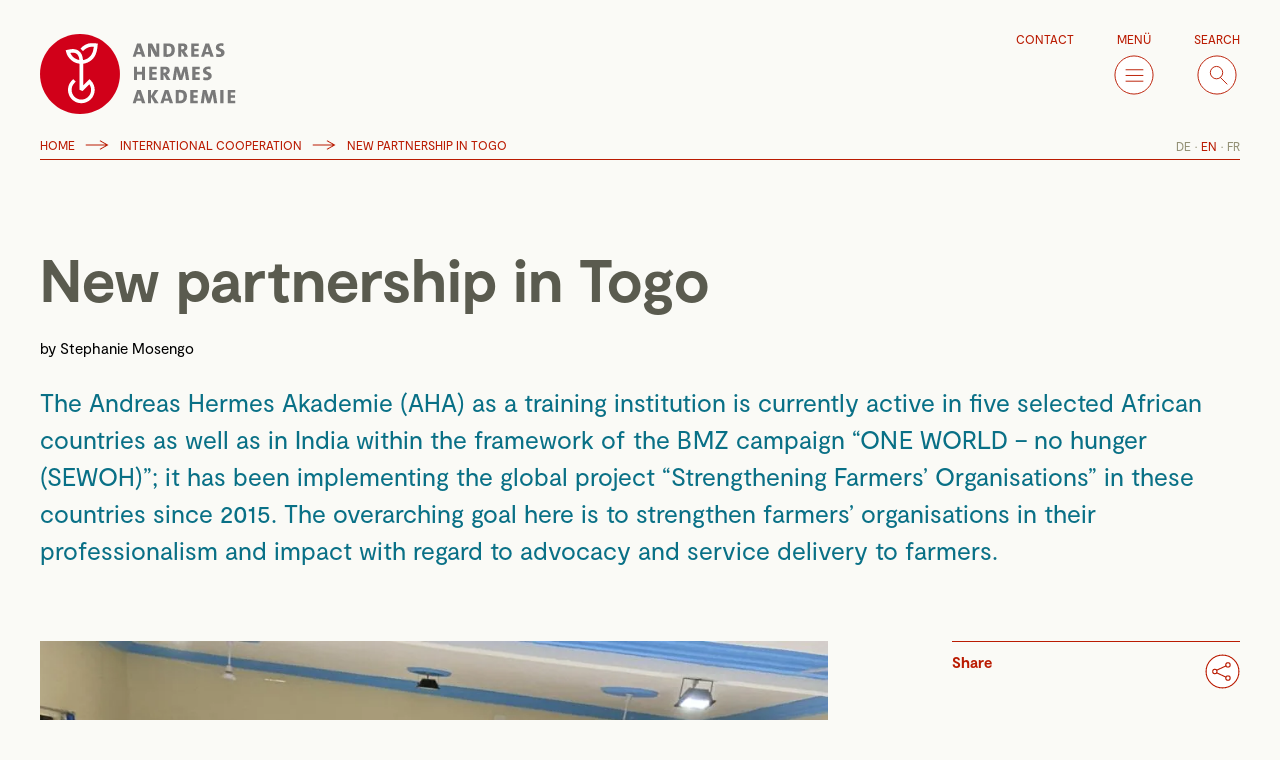

--- FILE ---
content_type: text/html; charset=UTF-8
request_url: https://www.andreas-hermes-akademie.de/en/article/neue-partnerschaft-in-togo/
body_size: 15942
content:
<!DOCTYPE html>
<html class="html wp-singular article-template-default single single-article postid-12823 wp-theme-aha-website theme-blue" lang="en_US">
  <head>
    <meta charset="utf-8">
    <meta http-equiv="X-UA-Compatible" content="IE=edge">
    <meta name="viewport" content="width=device-width, initial-scale=1">
    <link rel="alternate" type="application/rss+xml" title="Andreas Hermes Akademie Feed" href="https://www.andreas-hermes-akademie.de/en/feed/">
    <meta name='robots' content='index, follow, max-image-preview:large, max-snippet:-1, max-video-preview:-1' />

	<!-- This site is optimized with the Yoast SEO plugin v26.8 - https://yoast.com/product/yoast-seo-wordpress/ -->
	<title>New partnership in Togo - Andreas Hermes Akademie</title>
	<meta name="description" content="The BMZ strategy &quot;ONE WORLD - no hunger&quot; (SEWOH) will be extended to the West African country of Togo from 2022." />
	<link rel="canonical" href="https://www.andreas-hermes-akademie.de/en/article/neue-partnerschaft-in-togo/" />
	<meta property="og:locale" content="en_US" />
	<meta property="og:type" content="article" />
	<meta property="og:title" content="New partnership in Togo - Andreas Hermes Akademie" />
	<meta property="og:description" content="The BMZ strategy &quot;ONE WORLD - no hunger&quot; (SEWOH) will be extended to the West African country of Togo from 2022." />
	<meta property="og:url" content="https://www.andreas-hermes-akademie.de/en/article/neue-partnerschaft-in-togo/" />
	<meta property="og:site_name" content="Andreas Hermes Akademie" />
	<meta property="article:modified_time" content="2022-02-16T07:08:18+00:00" />
	<meta property="og:image" content="https://www.andreas-hermes-akademie.de/app/uploads/2022/02/04_Togo-rotated.jpg" />
	<meta property="og:image:width" content="3024" />
	<meta property="og:image:height" content="4032" />
	<meta property="og:image:type" content="image/jpeg" />
	<meta name="twitter:card" content="summary_large_image" />
	<!-- / Yoast SEO plugin. -->


<style id='wp-img-auto-sizes-contain-inline-css' type='text/css'>
img:is([sizes=auto i],[sizes^="auto," i]){contain-intrinsic-size:3000px 1500px}
/*# sourceURL=wp-img-auto-sizes-contain-inline-css */
</style>
<link rel="stylesheet" href="https://www.andreas-hermes-akademie.de/app/plugins/wp-statistics-widgets/assets//css/blocks.css?ver=6.9">
<link rel="stylesheet" href="https://www.andreas-hermes-akademie.de/app/plugins/sitepress-multilingual-cms/templates/language-switchers/menu-item/style.min.css?ver=1">
<link rel="stylesheet" href="https://www.andreas-hermes-akademie.de/app/plugins/wp-statistics-widgets/assets/css/style.css?ver=6.9">
<link rel="stylesheet" href="https://www.andreas-hermes-akademie.de/app/plugins/wp-statistics-widgets/assets/css/blocks.css?ver=6.9">
<link rel="stylesheet" href="https://www.andreas-hermes-akademie.de/app/themes/aha-website/dist/assets/main-1e55e116b7.css">
<script type="text/javascript" src="https://www.andreas-hermes-akademie.de/app/plugins/wp-statistics/assets/js/chartjs/chart.umd.min.js?ver=3.5.1" id="wp-statistics-widget-chartjs-js"></script>
<meta name="generator" content="WPML ver:4.8.6 stt:1,4,3;" />
<link rel="apple-touch-icon" sizes="180x180" href="/app/uploads/fbrfg/apple-touch-icon.png?v=alQxXgy8yo">
<link rel="icon" type="image/png" sizes="32x32" href="/app/uploads/fbrfg/favicon-32x32.png?v=alQxXgy8yo">
<link rel="icon" type="image/png" sizes="16x16" href="/app/uploads/fbrfg/favicon-16x16.png?v=alQxXgy8yo">
<link rel="manifest" href="/app/uploads/fbrfg/site.webmanifest?v=alQxXgy8yo">
<link rel="mask-icon" href="/app/uploads/fbrfg/safari-pinned-tab.svg?v=alQxXgy8yo" color="#d10019">
<link rel="shortcut icon" href="/app/uploads/fbrfg/favicon.ico?v=alQxXgy8yo">
<meta name="msapplication-TileColor" content="#ffffff">
<meta name="msapplication-config" content="/app/uploads/fbrfg/browserconfig.xml?v=alQxXgy8yo">
<meta name="theme-color" content="#ffffff"><!-- Analytics by WP Statistics - https://wp-statistics.com -->
		<style type="text/css" id="wp-custom-css">
			.ausgeblendet {
	  display: none;
}
.mitiblock { 
	padding: 15px; 
	margin-bottom: 12px;
}
.mititextblock { 
	padding: 0px; 
	margin-bottom: 12px;
}
.mititextblock.ohne_abstand { 
	margin-bottom: 0px;
}
.miti50.mititextblock:nth-child(1),
.miti50.mititextblock:nth-child(3),
.miti50.mititextblock:nth-child(5),
.miti50.mititextblock:nth-child(7), .miti50.mititextblock:nth-child(9) {
	padding-right:20px;
}
.miti50.mititextblock:nth-child(2),
.miti50.mititextblock:nth-child(4),
.miti50.mititextblock:nth-child(6),
.miti50.mititextblock:nth-child(8), .miti50.mititextblock:nth-child(10) {
	padding-left:20px;
}
.mititextblock h2 {
	color:#097086;	
}
.mititextblock h3 {
	border: 0px;
	color:#097086;	
}

.mitibildblock { 
	padding: 0px; 
	margin-bottom: 12px;
	text-align: center;
}
.mitibildblock img { 
  max-width: 100% !important;
}
.mitibildblock p {
	padding: 0 !important;
} 
.mitibildblock h4 {
  padding-bottom: 12px;	
	margin: 0px !important;
}

.mitibildblock ul,
.mitibildblock li,
.mitibildblock p,
.mitibildblock h4,
.mitiblock ul,
.mitiblock li,
.mitiblock p { 
	max-width: 100% !important; 
}
	
.mitiblock_blau { 
	background-color: #edf2ef; 
	border: solid 1px #097086; 
}
.mitiblock_blau h4,
.mitiblock_blau h3,
.mitiblock_blau h2 {
	color:#097086;	
}

.mitiblock_blau.invers { 
	background-color: #097086; 
	border: solid 1px #097086; 
}

.mitibildblock.invers,
.mitibildblock.invers p,
.mitibildblock.invers h4,
.mitibildblock.invers h3,
.mitibildblock.invers h2,
.mitiblock.invers,
.mitiblock.invers p,
.mitiblock.invers h4,
.mitiblock.invers h3,
.mitiblock.invers h2 {
	color:white;	
}
.mitibildblock.mitiblock_blau.invers:hover {
    background-color: #edf2ef;
    border: solid 1px #097086;
    color: #097086;
}
.mitibildblock.mitiblock_blau.invers:hover h4 {
    color: #097086;
}

.mitiblock_rot { 
	background-color: #faeddd; 
	border: solid 1px #e1730b; 
}
.mitiblock_rot h4,
.mitiblock_rot h3,
.mitiblock_rot h2 {
	color:#e1730b;	
}
.mitiblock_rot.invers { 
	background-color: #e1730b; 
	border: solid 1px #e1730b; 
}

.mitiblock_gruen { 
	background-color: #ebf2df; 
	border: solid 1px #64af12; 
}
.mitiblock_gruen h4,
.mitiblock_gruen h3,
.mitiblock_gruen h2 {
	color:#64af12;	
}
.mitiblock_gruen_invers { 
	background-color: #64af12; 
	border: solid 1px #64af12; 
}

.mitiblock_grau.invers { 
	background-color: #909090; 
	border: solid 1px #909090; 
}

.miti100 {
		display:inline-block;
		max-width: 100% !important;
		width:100%;
		margin-right: 0;
		vertical-align: top;
}

.miti50 {
	display:inline-block;
	max-width: 50% !important;
	width:49%;
	width: calc( 50% - 12px );
	margin-right: 9px;
	vertical-align: top;
}

.miti33 {
	display:inline-block;
	max-width: 33.33% !important;
	width:33%;
	width: calc( 33.33% - 12px );
	margin-right: 9px;
	vertical-align: top;
}

.miti25 {
	display:inline-block;
	max-width: 25% !important;
	width: 24%;
	width: calc( 25% - 12px );
	margin-right: 8px;
	vertical-align: top;
}

.miti100 *,
.miti50 *,
.miti25 *,
.miti33 * {
    max-width: 100% !important;
}
.miti100 h3:first-child,
.miti50 h3:first-child,
.miti25 h3:first-child,
.miti33 h3:first-child {
	 border-top: 0px;
	 padding-top: 0px;
}

ul.abstand li {
	margin-top: 2rem;
}

ul.abstand .mitiblock {
	margin-top: 1rem;
	text-align: justify;
}

ul.abstand h5 {
	margin-bottom: -0.625rem;
}

span.miticaption {
  font-size: 0.85rem;
  padding: 0;
  font-weight: bold;
  margin-top: -8px;
  display: block;
}

.heroTeam .image img{
    width: 100% !important;
    object-position: 0% 100% !important;
    object-fit: contain !important;	
}

/* Altfredeburger Studienwoche 2025 */

.postid-24749 div.intro.introContent,
.postid-24749 .content h3, 
.postid-24749 .content h4,
.postid-19505 div.intro.introContent,
.postid-19505 .content h3, 
.postid-19505 .content h4 {
	color:#64af12;
}
.postid-24749 .mytab,
.postid-19505 .mytab {
	margin-left: 8rem;
}
.postid-24749 .mytab_before,
.postid-19505 .mytab_before {
	/* margin-left: -8rem; */
	margin-top: 0;
	position: absolute;
	color: #000000 !important;
}
.postid-24749 .flyntComponent.flyntComponent--sizeFull,
.postid-19505 .flyntComponent.flyntComponent--sizeFull {
	margin-top:1rem;
}

@media (max-width: 1023px) {
	.miti50 {
		display:inline-block;
		max-width: 100% !important;
		width:100%;
		margin-right: 0;
		vertical-align: top;
	}

	.miti33,
	.miti25 {
		display:inline-block;
		max-width: 50% !important;
		width: 50%;
		width: calc( 50% - 12px );
		margin-right: 9px;
		vertical-align: top;
	}
	
	.miti50.mititextblock:nth-child(1),
	.miti50.mititextblock:nth-child(3),
	.miti50.mititextblock:nth-child(5),
	.miti50.mititextblock:nth-child(7),
	.miti50.mititextblock:nth-child(9) {
    padding-right:0px;
  }
	.miti50.mititextblock:nth-child(2),
	.miti50.mititextblock:nth-child(4),
	.miti50.mititextblock:nth-child(6),
	.miti50.mititextblock:nth-child(8),
	.miti50.mititextblock:nth-child(10) {
    padding-left:0px;
  }
}

.miti_rahmen {
    border: dotted black 1px;
    padding: 5px 15px;
}

.miti_grau {
  color: #909090 !important;
}

/* startseite Introbereich */
.page-id-98 .mainContent .content h1 {
	display: none;
}
.page-id-98 .mainContent .content {
	padding-top:0;
}
.page-id-98 .mainContent .content,
.page-id-513 .mainContent .content,
.page-id-5766 .mainContent .content,
.page-id-18512 .mainContent .content,
.page-id-18514 .mainContent .content,
.page-id-18513 .mainContent .content {
	width:100%;
	max-width: unset;
}
.page-id-98 .mainContent .container .intro.introContent img,
.page-id-513 .mainContent .container .intro.introContent img,
.page-id-5766 .mainContent .container .intro.introContent img,
.page-id-18512 .mainContent .container .intro.introContent img,
.page-id-18514 .mainContent .container .intro.introContent img,
.page-id-18513 .mainContent .container .intro.introContent img {
    display: inline-block;
    width: 49%;
    vertical-align: top;
}

.page-id-98 .mainContent .container,
.page-id-513 .mainContent .container,
.page-id-5766 .mainContent .container,
.page-id-18512 .mainContent .container,
.page-id-18514 .mainContent .container,
.page-id-18513 .mainContent .container {
    width: 100%;
}
@media (max-width: 650px) {
  .page-id-18512 .mainContent .container .intro.introContent img   {
    display: block;
    width: 100%;
    vertical-align: top;
  }
}

/* blockquotes */

blockquote.aha-eingerueckt {
		margin: 0rem 20% 2rem 6rem;
		font-size: 1.5rem;
		font-weight: bold;
}
blockquote.aha-eingerueckt:before {
	  display: inline-block;
		margin-left: -6rem;
		width: 5rem;
	  height: 5rem;
	  content: ' ';
	  background-image: url('https://www.andreas-hermes-akademie.de/app/uploads/2025/04/Anfuehrungsstriche_1.png');
	  background-repeat: no-repeat;
		background-size: contain;
	  float: left;
	  opacity: 0.5;
}

blockquote.aha-eingerueckt p:before,
blockquote.aha-eingerueckt p:after
{
	  display:none;
}

.blockquotecaption {
		font-size: 0.95rem;
		font-weight: normal;
	  display: block;
	  color: #5a5b4f;  
	  margin-left: 6rem;
	  margin-top: -1.8rem;
}
@media (max-width: 650px) {
		blockquote.aha-eingerueckt {
			margin: 0rem 0 2rem 6rem;
			font-size: 1.1rem;
	  }
}

/* LR Sonderlocke */
/* */
.aha-lr.blockquotecaption {
	  margin-left: 0rem;	
}
blockquote.aha-lr.aha-eingerueckt:before {
	  display: none;
}
blockquote.aha-lr.aha-eingerueckt {
		margin: 0rem 0 2rem 0rem;
}
blockquote.aha-lr.aha-eingerueckt p:before, 
blockquote.aha-lr.aha-eingerueckt p:after {
	display:inherit;
}

.page-child.parent-pageid-16965  .content h2,
.page-child.parent-pageid-16965  .content a > h3,
.page-child.parent-pageid-16965 .intro.introContent {
    color: #097086;
}
/* */


/* international Sonderlocke */
.page-id-20799 h2,
.page-id-20799 .theme-green h2 {
	  color: #097086;
}



/* Dropdown */

.aha-dropdown {
  position: relative;
  display: inline-block;
}

.aha-dropdown-content {
  display: none;
  position: absolute;
  min-width: 300% !important;
  box-shadow: 0px 8px 16px 0px rgba(0,0,0,0.2);
  padding: 12px 16px;
  z-index: 1;
	text-align: left;
}
.aha-lr.aha-dropdown-content {
	bottom: 2rem
}

.mitibildblock.mitiblock_blau.invers h4 a,
.aha-dropdown-content.mitiblock_grau.invers ul li a {
    color: white;
}
.mitibildblock.mitiblock_blau.invers:hover h4 a,
.aha-dropdown-content.mitiblock_grau.invers ul li a:hover {
    color: #097086;
}

.aha-dropdown-content.blk1 {
  min-width: 93% !important;
}
.aha-dropdown-content.blk2 {
  min-width: 200% !important;
}
.aha-dropdown-content.blk3 {
  min-width: 300% !important;
}


.aha-dropdown:hover .aha-dropdown-content {
  display: block;
}

/*
.trainer-template-default ul li {
    margin-left: 4rem;
    list-style-type: square;
}
*/

.miti-ausgeblendet,
.archive.term-unternehmertum .flyntComponent:nth-child(2),
.archive.term-unternehmertum .flyntComponent:nth-child(5) {
  display: none;
}

.term-unternehmertum .grid span.subtitle, .term-unternehmertum .grid p.excerpt {
    display: none;
}

.mitibildblock.mitiblock_gruen:hover {
  	background-color: #64af12; 
  	border: solid 1px #64af12; 
    color: white;
}
.mitibildblock.mitiblock_gruen h2:hover,
.mitibildblock.mitiblock_gruen a:hover,
.mitibildblock.mitiblock_gruen:hover h2 {
    color: white;
	  text-decoration: none !important;
}

[is="flynt-hero-text"] .content,
[is=flynt-block-wysiwyg] .content .pdfemb-viewer,
[is=flynt-block-wysiwyg] .content .pdfemb-viewer * {
    max-width: 100% !important;
}

.miti100 figcaption,
.miti50 figcaption,
.miti33 figcaption {
  margin-top: 4px;
  font-size: 0.7em;
  font-weight: normal;
  color: #999;
}		</style>
		
  </head>
  <body>
          <div class="pageWrapper">
        <header class="mainHeader">
                      <nav is="flynt-navigation-main" class="flyntComponent">
  <div class="navigationMain">
    <div class="container-desktop">
      <span class="navigationMain-head">
        <span class="brandLogo">
  <a class="brandLogo-link" href="https://www.andreas-hermes-akademie.de/en/">
    <img class="ahaLogo standard" src="https://www.andreas-hermes-akademie.de/app/themes/aha-website/dist/Components/NavigationMain/Assets/logo-threeLines-2a044bf8d5.svg" alt="logo">
    <picture>
      <source media="(min-width: 768px)" srcset="https://www.andreas-hermes-akademie.de/app/themes/aha-website/dist/Components/NavigationMain/Assets/logo-oneLine-a2e8efbe36.svg">
      <source media="(max-width: 767px)" srcset="https://www.andreas-hermes-akademie.de/app/themes/aha-website/dist/Components/NavigationMain/Assets/logo-threeLines-2a044bf8d5.svg">
      <img class="ahaLogo scroll" src="https://www.andreas-hermes-akademie.de/app/themes/aha-website/dist/Components/NavigationMain/Assets/logo-oneLine-a2e8efbe36.svg" alt="logo">
    </picture>
  </a>
</span>
      </span>
              <div class="menu">
  <ul class="menu-list menu--level-0"  >
          <li class="menu-item menu-item--firstLevel menu-item menu-item-type-post_type menu-item-object-page menu-item-1549">
        <a  class="menu-link" href="https://www.andreas-hermes-akademie.de/en/contact/" target="_self">
          <span  class="menu-text">Contact</span>
        </a>
                                                                                                                              </li>
          <li class="menu-item menu-item--firstLevel menu-iconBurger menu-item menu-item-type-custom menu-item-object-custom menu-item-1367">
        <a  class="menu-link" href="#" target="_self">
          <span  class="menu-text">Menü</span>
        </a>
                              <svg class="svgIcon standard" width="42" height="42" viewBox="0 0 42 42" xmlns="http://www.w3.org/2000/svg"><g fill="none" fill-rule="evenodd"><circle stroke="currentColor" fill="#D10019" cx="21" cy="21" r="20"/><path d="M12.198 15.5h18.604m-18.604 6h18.604m-18.604 6h18.604" stroke="#FFF"/></g></svg>
                                                                                                                                                  </li>
          <li class="menu-item menu-item--firstLevel menu-iconSearch menu-item menu-item-type-custom menu-item-object-custom menu-item-1369">
        <a  class="menu-link" href="#" target="_self">
          <span  class="menu-text">Search</span>
        </a>
                                        <svg class="svgIcon standard" width="42" height="42" viewBox="0 0 42 42" xmlns="http://www.w3.org/2000/svg"><g fill="none" fill-rule="evenodd"><circle class="circleBackground" stroke="#D10019" fill="#D10019" cx="21" cy="21" r="20"/><circle class="circleLine" stroke="#FFF" cx="20.5" cy="18.5" r="6.5"/><path d="M24.354 23.354l7.41 7.41" stroke="#FFF" fill="#BA1B02"/></g></svg>
                                                                                                                                        </li>
        <div class="dropdown">
  <button class="dropdown-closeButton"><svg class="svgIcon svgIcon-close standard" width="42" height="42" viewBox="0 0 42 42" xmlns="http://www.w3.org/2000/svg"><g fill="none" fill-rule="evenodd"><circle stroke="#D10019" fill="#D10019" cx="21" cy="21" r="20"/><path d="M11.978 11.869l18.148 18.149m-18.257.004l18.149-18.148" stroke="#FFF"/></g></svg></button>
  <ul class="dropdown-list dropdown--level-1"  >
                  <li class="dropdown-item">
          <button class="h5 dropdown-title"><span  class="dropdown-text">You are ...</span></button>
        <div class="submenu">
  <ul class="submenu-list submenu--level-2"  >
          <li class="submenu-item menu-item menu-item-type-custom menu-item-object-custom menu-item-3550">
        <a  class="submenu-link" href="https://www.andreas-hermes-akademie.de/en/offer/agriculture/" target="_self">
          <span  class="submenu-text">in agriculture</span>
        </a>
      </li>
          <li class="submenu-item menu-item menu-item-type-custom menu-item-object-custom menu-item-3542">
        <a  class="submenu-link" href="https://www.andreas-hermes-akademie.de/en/offer/associations/" target="_self">
          <span  class="submenu-text">In an association</span>
        </a>
      </li>
          <li class="submenu-item menu-item menu-item-type-custom menu-item-object-custom menu-item-3538">
        <a  class="submenu-link" href="https://www.andreas-hermes-akademie.de/en/offer/young-professionals/" target="_self">
          <span  class="submenu-text">a young professional</span>
        </a>
      </li>
          <li class="submenu-item menu-item menu-item-type-custom menu-item-object-custom menu-item-3535">
        <a  class="submenu-link" href="https://www.andreas-hermes-akademie.de/en/offer/agricultural-and-food-industry/" target="_self">
          <span  class="submenu-text">in the agricultural and food industry</span>
        </a>
      </li>
          <li class="submenu-item menu-item menu-item-type-custom menu-item-object-custom menu-item-3532">
        <a  class="submenu-link" href="https://www.andreas-hermes-akademie.de/en/offer/developing-rural-areas/" target="_self">
          <span  class="submenu-text">involved in developing rural areas</span>
        </a>
      </li>
          <li class="submenu-item menu-item menu-item-type-custom menu-item-object-custom menu-item-3524">
        <a  class="submenu-link" href="https://www.andreas-hermes-akademie.de/en/offer/international-cooperation/" target="_self">
          <span  class="submenu-text">in international cooperation</span>
        </a>
      </li>
          <li class="submenu-item menu-item menu-item-type-custom menu-item-object-custom menu-item-3516">
        <a  class="submenu-link" href="https://www.andreas-hermes-akademie.de/en/offer/trainer-consultant-coach/" target="_self">
          <span  class="submenu-text">a trainer, consultant or coach</span>
        </a>
      </li>
          <li class="submenu-item menu-item menu-item-type-custom menu-item-object-custom menu-item-3507">
        <a  class="submenu-link" href="https://www.andreas-hermes-akademie.de/en/offer/for-training-providers/" target="_self">
          <span  class="submenu-text">a training provider</span>
        </a>
      </li>
      </ul>
</div>
        </li>
                        <li class="dropdown-item">
          <button class="h5 dropdown-title"><span  class="dropdown-text">We offer you...</span></button>
        <div class="submenu">
  <ul class="submenu-list submenu--level-2"  >
          <li class="submenu-item menu-item menu-item-type-custom menu-item-object-custom menu-item-3570">
        <a  class="submenu-link" href="https://www.andreas-hermes-akademie.de/en/service/trainings-seminare-workshops/" target="_self">
          <span  class="submenu-text">Training Sessions, Seminars and Workshops</span>
        </a>
      </li>
          <li class="submenu-item menu-item menu-item-type-custom menu-item-object-custom menu-item-3576">
        <a  class="submenu-link" href="https://www.andreas-hermes-akademie.de/en/service/conferences-events/" target="_self">
          <span  class="submenu-text">Conferences and Events</span>
        </a>
      </li>
          <li class="submenu-item menu-item menu-item-type-custom menu-item-object-custom menu-item-3577">
        <a  class="submenu-link" href="https://www.andreas-hermes-akademie.de/en/service/consultancy-and-coaching/" target="_self">
          <span  class="submenu-text">Consultancy and Coaching</span>
        </a>
      </li>
          <li class="submenu-item menu-item menu-item-type-custom menu-item-object-custom menu-item-3579">
        <a  class="submenu-link" href="https://www.andreas-hermes-akademie.de/en/service/dialogue-formats/" target="_self">
          <span  class="submenu-text">Dialogue Formats</span>
        </a>
      </li>
          <li class="submenu-item menu-item menu-item-type-custom menu-item-object-custom menu-item-3582">
        <a  class="submenu-link" href="https://www.andreas-hermes-akademie.de/en/service/presentations/" target="_self">
          <span  class="submenu-text">Presentations</span>
        </a>
      </li>
          <li class="submenu-item menu-item menu-item-type-custom menu-item-object-custom menu-item-3585">
        <a  class="submenu-link" href="https://www.andreas-hermes-akademie.de/en/service/certified-qualifications/" target="_self">
          <span  class="submenu-text">Certified Qualifications</span>
        </a>
      </li>
      </ul>
</div>
        </li>
                        <li class="dropdown-item">
          <button class="h5 dropdown-title"><span  class="dropdown-text">Our Topics</span></button>
        <div class="submenu">
  <ul class="submenu-list submenu--level-2"  >
          <li class="submenu-item menu-item menu-item-type-custom menu-item-object-custom menu-item-3612">
        <a  class="submenu-link" href="https://www.andreas-hermes-akademie.de/en/topic/personal-development/" target="_self">
          <span  class="submenu-text">Personal Development</span>
        </a>
      </li>
          <li class="submenu-item menu-item menu-item-type-custom menu-item-object-custom menu-item-3605">
        <a  class="submenu-link" href="https://www.andreas-hermes-akademie.de/en/topic/entrepreneurship/" target="_self">
          <span  class="submenu-text">Entrepreneurship</span>
        </a>
      </li>
          <li class="submenu-item menu-item menu-item-type-custom menu-item-object-custom menu-item-3620">
        <a  class="submenu-link" href="https://www.andreas-hermes-akademie.de/en/topic/leadership-management/" target="_self">
          <span  class="submenu-text">Leadership and Management</span>
        </a>
      </li>
          <li class="submenu-item menu-item menu-item-type-custom menu-item-object-custom menu-item-3621">
        <a  class="submenu-link" href="https://www.andreas-hermes-akademie.de/en/topic/developing-rural-areas/" target="_self">
          <span  class="submenu-text">Developing Rural Areas</span>
        </a>
      </li>
          <li class="submenu-item menu-item menu-item-type-custom menu-item-object-custom menu-item-3591">
        <a  class="submenu-link" href="https://www.andreas-hermes-akademie.de/en/topic/the-future-of-associations/" target="_self">
          <span  class="submenu-text">The Future of Associations</span>
        </a>
      </li>
          <li class="submenu-item menu-item menu-item-type-custom menu-item-object-custom menu-item-3618">
        <a  class="submenu-link" href="https://www.andreas-hermes-akademie.de/en/topic/organisational-development/" target="_self">
          <span  class="submenu-text">Organisational Development</span>
        </a>
      </li>
          <li class="submenu-item menu-item menu-item-type-custom menu-item-object-custom menu-item-3887">
        <a  class="submenu-link" href="https://www.andreas-hermes-akademie.de/en/topic/image-and-public-relations-work/" target="_self">
          <span  class="submenu-text">Image and Public Relations Work</span>
        </a>
      </li>
          <li class="submenu-item menu-item menu-item-type-custom menu-item-object-custom menu-item-3619">
        <a  class="submenu-link" href="https://www.andreas-hermes-akademie.de/en/topic/international-cooperation/" target="_self">
          <span  class="submenu-text">International Cooperation</span>
        </a>
      </li>
      </ul>
</div>
        </li>
                        <li class="dropdown-item">
          <button class="h5 dropdown-title"><span  class="dropdown-text">The Andreas Hermes Akademie</span></button>
        <div class="submenu">
  <ul class="submenu-list submenu--level-2"  >
          <li class="submenu-item menu-item menu-item-type-post_type menu-item-object-page menu-item-3395">
        <a  class="submenu-link" href="https://www.andreas-hermes-akademie.de/en/ueber-uns/" target="_self">
          <span  class="submenu-text">About us</span>
        </a>
      </li>
          <li class="submenu-item menu-item menu-item-type-custom menu-item-object-custom menu-item-3681">
        <a  class="submenu-link" href="https://www.andreas-hermes-akademie.de/en/team/" target="_self">
          <span  class="submenu-text">Our Team</span>
        </a>
      </li>
          <li class="submenu-item menu-item menu-item-type-custom menu-item-object-custom menu-item-3683">
        <a  class="submenu-link" href="https://www.andreas-hermes-akademie.de/en/trainer/" target="_self">
          <span  class="submenu-text">Our Trainers</span>
        </a>
      </li>
          <li class="submenu-item menu-item menu-item-type-custom menu-item-object-custom menu-item-3688">
        <a  class="submenu-link" href="https://www.andreas-hermes-akademie.de/en/our-methods/" target="_self">
          <span  class="submenu-text">Our Methods</span>
        </a>
      </li>
          <li class="submenu-item menu-item menu-item-type-custom menu-item-object-custom menu-item-3697">
        <a  class="submenu-link" href="https://www.andreas-hermes-akademie.de/en/locations-and-directions/" target="_self">
          <span  class="submenu-text">Locations and Directions</span>
        </a>
      </li>
          <li class="submenu-item menu-item menu-item-type-custom menu-item-object-custom menu-item-3702">
        <a  class="submenu-link" href="https://www.andreas-hermes-akademie.de/en/contact/" target="_self">
          <span  class="submenu-text">Contact</span>
        </a>
      </li>
      </ul>
</div>
        </li>
                        <li class="dropdown-item">
          <button class="h5 dropdown-title"><span  class="dropdown-text">Services</span></button>
        <div class="submenu">
  <ul class="submenu-list submenu--level-2"  >
          <li class="submenu-item menu-item menu-item-type-custom menu-item-object-custom menu-item-1551">
        <a  class="submenu-link" href="#" target="_self">
          <span  class="submenu-text">Newsletter</span>
        </a>
      </li>
          <li class="submenu-item menu-item menu-item-type-post_type menu-item-object-page menu-item-3917">
        <a  class="submenu-link" href="https://www.andreas-hermes-akademie.de/en/downloads/" target="_self">
          <span  class="submenu-text">Downloads</span>
        </a>
      </li>
          <li class="submenu-item menu-item menu-item-type-post_type menu-item-object-page menu-item-3915">
        <a  class="submenu-link" href="https://www.andreas-hermes-akademie.de/en/legal-notice/" target="_self">
          <span  class="submenu-text">Legal notice</span>
        </a>
      </li>
          <li class="submenu-item menu-item menu-item-type-post_type menu-item-object-page menu-item-3916">
        <a  class="submenu-link" href="https://www.andreas-hermes-akademie.de/en/data-protection/" target="_self">
          <span  class="submenu-text">Data Protection</span>
        </a>
      </li>
          <li class="submenu-item menu-item menu-item-type-custom menu-item-object-custom menu-item-1555">
        <a  class="submenu-link" href="https://www.andreas-hermes-akademie.de/en/tcs/" target="_self">
          <span  class="submenu-text">T&Cs</span>
        </a>
      </li>
      </ul>
</div>
        </li>
                    <li class="dropdown-item dropdown-item--mobileKontakt">
                  <a  class="submenu-link" href="https://www.andreas-hermes-akademie.de/en/contact/" target="_self">
            <span  class="submenu-text">Contact</span>
          </a>
              </li>
      </ul>
</div>
  </ul>
</div>
            <div class="navigationMain-breadcrumb">
        <span><span><a href="https://www.andreas-hermes-akademie.de/en/">Home</a></span> <span class="breadcrumbIcon"></span> <span><a href="https://www.andreas-hermes-akademie.de/en/topic/international-cooperation/">International Cooperation</a></span> <span class="breadcrumbIcon"></span> <span class="breadcrumb_last" aria-current="page">New partnership in Togo</span></span>
      </div>
              <div class="navigationMain-language">
          <div class="submenu">
  <ul class="submenu-list submenu--level-0"  >
          <li class="submenu-item menu-item wpml-ls-slot-39 wpml-ls-item wpml-ls-item-de wpml-ls-menu-item wpml-ls-first-item menu-item-type-wpml_ls_menu_item menu-item-object-wpml_ls_menu_item menu-item-wpml-ls-39-de">
        <a  class="submenu-link" href="https://www.andreas-hermes-akademie.de/artikel/neue-partnerschaft-in-togo/" target="_self">
          <span  class="submenu-text">
<span class="wpml-ls-display">DE</span></span>
        </a>
      </li>
          <li class="submenu-item menu-item wpml-ls-slot-39 wpml-ls-item wpml-ls-item-en wpml-ls-current-language wpml-ls-menu-item menu-item-type-wpml_ls_menu_item menu-item-object-wpml_ls_menu_item menu-item-wpml-ls-39-en">
        <a  class="submenu-link" href="https://www.andreas-hermes-akademie.de/en/article/neue-partnerschaft-in-togo/" target="_self">
          <span  class="submenu-text">
<span class="wpml-ls-display">EN</span></span>
        </a>
      </li>
          <li class="submenu-item menu-item wpml-ls-slot-39 wpml-ls-item wpml-ls-item-fr wpml-ls-menu-item wpml-ls-last-item menu-item-type-wpml_ls_menu_item menu-item-object-wpml_ls_menu_item menu-item-wpml-ls-39-fr">
        <a  class="submenu-link" href="https://www.andreas-hermes-akademie.de/fr/article/neue-partnerschaft-in-togo/" target="_self">
          <span  class="submenu-text">
<span class="wpml-ls-display">FR</span></span>
        </a>
      </li>
      </ul>
</div>
        </div>
            <div class="search">
    <button class="searchForm-closeButton"><svg class="svgIcon svgIcon-close standard" width="42" height="42" viewBox="0 0 42 42" xmlns="http://www.w3.org/2000/svg"><g fill="none" fill-rule="evenodd"><circle stroke="#D10019" fill="#D10019" cx="21" cy="21" r="20"/><path d="M11.978 11.869l18.148 18.149m-18.257.004l18.149-18.148" stroke="#FFF"/></g></svg></button>
  <form class="searchForm " role="search" action="https://www.andreas-hermes-akademie.de/en/">
    <label class="searchForm-label" for="search-input"></label>
    <div class="searchForm-field">
      <input name="s" class="searchForm-input" id="input" type="search" required min="1" placeholder="Search..."">
      <button class="btn button searchForm-submit" type="submit" aria-label="Find">Find</button>
    </div>
  </form>
</div>
    </div>
    <div class="navigationMain-divider">
    </div>
  </div>
</nav>
<div class="navigationMain-overlay">
</div>

                  </header>
        <main class="mainContent">
                        <div class="flyntComponent" is="flynt-hero-text">
  <div class="container">
    <div class="content">
            <h1 class="title title--hasAuthor">New partnership in Togo</h1>
              <p class="author">by <a class="author-link" href="https://www.andreas-hermes-akademie.de/en/team-member/stephanie-mosengo-2/">Stephanie Mosengo</a></p>
                    <div class="intro introContent">
          <p>The Andreas Hermes Akademie (AHA) as a training institution is currently active in five selected African countries as well as in India within the framework of the BMZ campaign &#8220;ONE WORLD &#8211; no hunger (SEWOH)&#8221;; it has been implementing the global project &#8220;Strengthening Farmers&#8217; Organisations&#8221; in these countries since 2015. The overarching goal here is to strengthen farmers&#8217; organisations in their professionalism and impact with regard to advocacy and service delivery to farmers.</p>

        </div>
          </div>
  </div>
</div>

    <div class="flyntLayout" is="flynt-layout-side">
    <div class="container">
      <div class="layout-columns">
        <div class="main">
                      <div class="flyntComponent flyntComponent--" is="flynt-block-image">
  <div class="container">
    <div class="blockImage blockImage--v">
              <figure class="image">
              <picture>
                      <source type="image/webp" data-srcset="
              https://www.andreas-hermes-akademie.de/app/uploads/2022/02/04_Togo-rotated-1226x0-c-default.webp 1226w,
              https://www.andreas-hermes-akademie.de/app/uploads/2022/02/04_Togo-rotated-1024x0-c-default.webp 1024w,
              https://www.andreas-hermes-akademie.de/app/uploads/2022/02/04_Togo-rotated-960x0-c-default.webp 960w,
              https://www.andreas-hermes-akademie.de/app/uploads/2022/02/04_Togo-rotated-760x0-c-default.webp 760w,
              https://www.andreas-hermes-akademie.de/app/uploads/2022/02/04_Togo-rotated-626x0-c-default.webp 626w,
              https://www.andreas-hermes-akademie.de/app/uploads/2022/02/04_Togo-rotated-568x0-c-default.webp 568w,
              https://www.andreas-hermes-akademie.de/app/uploads/2022/02/04_Togo-rotated-462x0-c-default.webp 462w,
              https://www.andreas-hermes-akademie.de/app/uploads/2022/02/04_Togo-rotated-280x0-c-default.webp 280w
            ">
            <source type="image/jpeg" data-srcset="
              https://www.andreas-hermes-akademie.de/app/uploads/2022/02/04_Togo-rotated-1226x0-c-default.jpg 1226w,
              https://www.andreas-hermes-akademie.de/app/uploads/2022/02/04_Togo-rotated-1024x0-c-default.jpg 1024w,
              https://www.andreas-hermes-akademie.de/app/uploads/2022/02/04_Togo-rotated-960x0-c-default.jpg 960w,
              https://www.andreas-hermes-akademie.de/app/uploads/2022/02/04_Togo-rotated-760x0-c-default.jpg 760w,
              https://www.andreas-hermes-akademie.de/app/uploads/2022/02/04_Togo-rotated-626x0-c-default.jpg 626w,
              https://www.andreas-hermes-akademie.de/app/uploads/2022/02/04_Togo-rotated-568x0-c-default.jpg 568w,
              https://www.andreas-hermes-akademie.de/app/uploads/2022/02/04_Togo-rotated-462x0-c-default.jpg 462w,
              https://www.andreas-hermes-akademie.de/app/uploads/2022/02/04_Togo-rotated-280x0-c-default.jpg 280w
            ">
            <img class="image-tag lazyload" src="https://www.andreas-hermes-akademie.de/app/uploads/2022/02/04_Togo-rotated-1226x0-c-default.jpg" srcset="[data-uri]" data-sizes="auto" alt="Joint meeting with the CTOP organisation in Lomé">
                  </picture>
                <figcaption class="image-caption">Joint meeting with the CTOP organisation in Lomé</figcaption>
        </figure>
          </div>
  </div>
</div>

                    <div class="flyntComponent" is="flynt-block-wysiwyg">
  <div class="container">
    <div class="content contentColumnMaxWidth">
      <p>Located on the Gulf of Guinea, the state of Togo borders the countries of Benin, Burkina Faso and Ghana. It has an estimated 7.1 million inhabitants and a total area roughly the size of Bavaria and Hesse. The organisations that the AHA was able to meet during its stay in Togo are as diverse as the five regions of the country. In several workshops, farmers associations and the AHA were able to get to know one another. Potential partner organisations also had opportunities to learn more about the AHA and its work.</p>
<p>We visited four national organisations of interest:</p>
<ul>
<li>The umbrella organisation <a href="http://www.ctoptogo.org/" target="_blank" rel="noopener"><strong>CTOP</strong></a> <em>(Coordination Togolaise des Organisations Paysannes),</em> based in the capital Lomé, is the most important agricultural organisation in the country with its 20 national member organisations. CTOP supports its members with advocacy, access to markets, as well as optimal marketing of local products. It operates in all five regions of the country and its high level of expertise makes it an important point of contact for the agricultural sector and its stakeholders in Togo.</li>
<li><strong>MAPTO</strong> <em>(Mouvement Alliance Paysanne du Togo)</em> was founded 20 years ago on the initiative of farmers to represent, then as now, the interests of smallholders. Over the decades, the organisation has proven through numerous projects, e.g. in the fields of agro-ecology or supporting smallholders in improving important local value chains, that a great deal can be achieved sustainably through self-motivation despite occasional financial adversity.</li>
<li>The national youth organisation <strong>REJEPPAT</strong> <em>(Réseau des Jeunes Producteurs et Professionnels Agricoles du Togo)</em>, consisting of five regional youth organisations, acts primarily as their &#8220;mouthpiece&#8221; at national level. It represents regional youth organisations and supports them especially in the areas of representation of interests and further education. Probably the most effective regional youth organisation is the one in the Centrale region, which has its headquarters in the centre of the country, in the city of Sokodé. REJEPPAT Centrale has had great success in recent years in establishing 10 training farms where young people can undertake short-term and long-term practical training and gain experience. The goal of REJEPPAT is to adapt the same successful methods to the other four regions in order to sustainably support young farmers in all regions.</li>
<li>The national women&#8217;s organisation <strong>RENAFAT</strong> <em>(Réseau National des Femmes Agriculture du Togo)</em> supports women throughout the whole country. It offers its members further training opportunities and promotes them, especially in the agribusiness field. In 2017, the organisation&#8217;s president received an award from the <a href="https://www.giz.de/de/html/index.html">GIZ</a> <em>(Deutsche Gesellschaft für Internationale Zusammenarbeit</em>) for her commitment, and today she continues to strive to provide the best possible support to nearly 13,000 individual female farmers and processors. Despite high potential, the organisation is struggling with financial bottlenecks as well as structural obstacles.</li>
</ul>

    </div>
  </div>
</div>
<div class="flyntComponent flyntComponent--sizeMedium" is="flynt-block-image">
  <div class="container">
    <div class="blockImage blockImage--v">
              <figure class="image">
              <picture>
                      <source type="image/webp" data-srcset="
              https://www.andreas-hermes-akademie.de/app/uploads/2022/02/04_Togo-rotated-1226x0-c-default.webp 1226w,
              https://www.andreas-hermes-akademie.de/app/uploads/2022/02/04_Togo-rotated-1024x0-c-default.webp 1024w,
              https://www.andreas-hermes-akademie.de/app/uploads/2022/02/04_Togo-rotated-960x0-c-default.webp 960w,
              https://www.andreas-hermes-akademie.de/app/uploads/2022/02/04_Togo-rotated-760x0-c-default.webp 760w,
              https://www.andreas-hermes-akademie.de/app/uploads/2022/02/04_Togo-rotated-626x0-c-default.webp 626w,
              https://www.andreas-hermes-akademie.de/app/uploads/2022/02/04_Togo-rotated-568x0-c-default.webp 568w,
              https://www.andreas-hermes-akademie.de/app/uploads/2022/02/04_Togo-rotated-462x0-c-default.webp 462w,
              https://www.andreas-hermes-akademie.de/app/uploads/2022/02/04_Togo-rotated-280x0-c-default.webp 280w
            ">
            <source type="image/jpeg" data-srcset="
              https://www.andreas-hermes-akademie.de/app/uploads/2022/02/04_Togo-rotated-1226x0-c-default.jpg 1226w,
              https://www.andreas-hermes-akademie.de/app/uploads/2022/02/04_Togo-rotated-1024x0-c-default.jpg 1024w,
              https://www.andreas-hermes-akademie.de/app/uploads/2022/02/04_Togo-rotated-960x0-c-default.jpg 960w,
              https://www.andreas-hermes-akademie.de/app/uploads/2022/02/04_Togo-rotated-760x0-c-default.jpg 760w,
              https://www.andreas-hermes-akademie.de/app/uploads/2022/02/04_Togo-rotated-626x0-c-default.jpg 626w,
              https://www.andreas-hermes-akademie.de/app/uploads/2022/02/04_Togo-rotated-568x0-c-default.jpg 568w,
              https://www.andreas-hermes-akademie.de/app/uploads/2022/02/04_Togo-rotated-462x0-c-default.jpg 462w,
              https://www.andreas-hermes-akademie.de/app/uploads/2022/02/04_Togo-rotated-280x0-c-default.jpg 280w
            ">
            <img class="image-tag lazyload" src="https://www.andreas-hermes-akademie.de/app/uploads/2022/02/04_Togo-rotated-1226x0-c-default.jpg" srcset="[data-uri]" data-sizes="auto" alt="Joint meeting with the CTOP organisation in Lomé">
                  </picture>
                <figcaption class="image-caption">Joint meeting with the CTOP organisation in Lomé</figcaption>
        </figure>
          </div>
  </div>
</div>
<div class="flyntComponent" is="flynt-block-wysiwyg">
  <div class="container">
    <div class="content contentColumnMaxWidth">
      <p>In conclusion, it can be said that the agricultural sector in Togo is structurally well-positioned and that successful cooperation is occurring both within as well as outside organisations. A final decision on which organisation the AHA will work with has not yet been made. This will emerge in the course of the next trip to Togo.</p>

    </div>
  </div>
</div>

        </div>
        <div class="side">
          <div class="side-stick">
            <div class="sidebarStick">
              <div class="flyntComponent theme-red" is="flynt-block-social-share">
  <div class="container">
    <button class="title title-share h3 active" aria-expanded="false" aria-controls="share-buttons">
      <span class="share-text">Share</span>
      <svg class="svgIcon svgIcon-share standard" width="32" height="32" viewBox="0 0 32 32" xmlns="http://www.w3.org/2000/svg"><g fill="none" fill-rule="evenodd"><circle class="circleBackground" stroke="#D10019" fill="#D10019" cx="16" cy="16" r="15"/><path class="path" stroke="#FFF" stroke-linejoin="round" d="M21.07 10.015l-9.751 4.503L8.11 16l12.96 6.044"/><circle class="circleLine" stroke="#FFF" fill="#FFF" cx="21" cy="10" r="2"/><circle class="circleDivider" stroke="#FFF" fill="#FFF" cx="21" cy="22" r="2"/><circle class="circlePoint" stroke="#FFF" fill="#FFF" cx="9" cy="16" r="2"/></g></svg>
      <svg class="svgIcon svgIcon-close-x standard" width="20" height="20" viewBox="0 0 16 15" xmlns="http://www.w3.org/2000/svg"><g stroke="#BA1B02" fill="none" fill-rule="evenodd"><path d="M1.071 14.213L15.213.071M15.213 14.213L1.071.071"/></g></svg>
    </button>
    <ul class="share-buttons " aria-hidden="true" id="share-buttons">
              <li class="share-buttons-item share-buttons-mail">
          <a href="mailto:?subject=New partnership in Togo&body=https://www.andreas-hermes-akademie.de/en/article/neue-partnerschaft-in-togo/" class="social-link" target="_blank" rel="noopener noreferrer" onclick="window.open(this.href, 'mywin','left=50,top=50,width=600,height=350,toolbar=0'); return false;">
            <svg class="svgIcon social" width="32" height="32" viewBox="0 0 32 32" xmlns="http://www.w3.org/2000/svg"><g fill="none" fill-rule="evenodd"><circle stroke="#D10019" fill="#D10019" cx="16" cy="16" r="15"/><path stroke="#FFF" d="M8.5 11.5h15v10h-15z"/><path stroke="#FFF" stroke-linecap="round" d="M9 12l7 6 7-6"/><path d="M8.8 20.8l4.7-4.3m9.7 4.3l-4.7-4.3" stroke="#FFF" fill="#D8D8D8" stroke-linecap="square"/></g></svg>
          </a>
        </li>
              <li class="share-buttons-item share-buttons-facebook">
          <a href="https://www.facebook.com/sharer/sharer.php?u=https://www.andreas-hermes-akademie.de/en/article/neue-partnerschaft-in-togo/&quote=New partnership in Togo" class="social-link" target="_blank" rel="noopener noreferrer" onclick="window.open(this.href, 'mywin','left=50,top=50,width=600,height=350,toolbar=0'); return false;">
            <svg class="svgIcon social" width="32" height="32" viewBox="0 0 32 32" xmlns="http://www.w3.org/2000/svg"><g fill="none" fill-rule="evenodd"><circle stroke="#3B5998" fill="#3B5998" cx="16" cy="16" r="15"/><path d="M13.48 26.011v-9.648H10v-3.729h3.48V9.251c-.077-1.218.316-2.24 1.178-3.065.861-.825 1.875-1.22 3.042-1.184h3.938v3.454h-2.426c-.67-.004-1.117.127-1.34.394a1.41 1.41 0 0 0-.337.936v2.848h3.807l-.426 3.73h-3.38v9.647H13.48z" fill="#FFF"/></g></svg>
          </a>
        </li>
              <li class="share-buttons-item share-buttons-messenger">
          <a href="fb-messenger://share/?link=https://www.andreas-hermes-akademie.de/en/article/neue-partnerschaft-in-togo/" class="social-link" target="_blank" rel="noopener noreferrer" onclick="window.open(this.href, 'mywin','left=50,top=50,width=600,height=350,toolbar=0'); return false;">
            <svg class="svgIcon social" width="34" height="34" viewBox="0 0 34 34" xmlns="http://www.w3.org/2000/svg"><g fill="none" fill-rule="evenodd"><path class="customBackground" d="M13.494 1.614C5.505 3.605.616 11.697 2.596 19.65a14.786 14.786 0 0 0 3.733 6.728l.965 5.95 6.025-1.884c2.404.621 4.938.633 7.364.029 7.994-1.993 12.883-10.085 10.903-18.04a14.741 14.741 0 0 0-6.785-9.146 14.876 14.876 0 0 0-11.307-1.674z" stroke="#0193FF" fill="#0193FF" stroke-linejoin="round"/><path d="M7.53 20.82l4.949-7.914c.31-.414.725-.685 1.245-.814.52-.13 1.06-.025 1.619.313l4.476 3.308 5.342-3.93c.454-.27.795-.37 1.023-.298.342.108.555.607.361.92-.13.209-1.72 2.756-4.774 7.641-.353.529-.793.852-1.322.968-.528.117-1.122-.005-1.78-.365l-4.35-3.2-5.557 4.07c-.561.196-.92.196-1.079 0-.158-.195-.21-.428-.154-.699z" fill="#FFF"/></g></svg>
          </a>
        </li>
              <li class="share-buttons-item share-buttons-xing">
          <a href="https://www.xing.com/spi/shares/new?url=https://www.andreas-hermes-akademie.de/en/article/neue-partnerschaft-in-togo/" class="social-link" target="_blank" rel="noopener noreferrer" onclick="window.open(this.href, 'mywin','left=50,top=50,width=600,height=350,toolbar=0'); return false;">
            <svg class="svgIcon social" width="32" height="32" viewBox="0 0 32 32" xmlns="http://www.w3.org/2000/svg"><g fill="none" fill-rule="evenodd"><circle stroke="#006A6C" fill="#006567" cx="16" cy="16" r="15"/><path d="M20.06 7l-6.076 10.681 3.998 7.207h3.495l-3.905-7.207L23.566 7zM8.327 10.698l1.713 3.48L7 19.568h3.623l3.134-5.39-2.008-3.48z" fill="#FFF" stroke="#FFF" stroke-linejoin="round"/></g></svg>
          </a>
        </li>
              <li class="share-buttons-item share-buttons-twitter">
          <a href="https://twitter.com/intent/tweet?&url=https://www.andreas-hermes-akademie.de/en/article/neue-partnerschaft-in-togo/&text=New partnership in Togo" class="social-link" target="_blank" rel="noopener noreferrer" onclick="window.open(this.href, 'mywin','left=50,top=50,width=600,height=350,toolbar=0'); return false;">
            <svg class="svgIcon social" width="32" height="32" viewBox="0 0 32 32" xmlns="http://www.w3.org/2000/svg">
<g fill="none" fill-rule="evenodd">
<circle stroke="151616" fill="#151616" cx="16" cy="16" r="15"/>
<path d="M21.7724 7H24.6495L18.3654 14.201L25.7586 24H19.9704L15.4367 18.0559L10.2488 24H7.37048L14.0919 16.2972L7 7H12.9359L17.0335 12.4318L21.7724 7ZM20.7641 22.2742H22.3586L12.0683 8.63552H10.359L20.7641 22.2742Z" fill="#ffffff"/>
</g>
</svg>
          </a>
        </li>
              <li class="share-buttons-item share-buttons-whatsapp">
          <a href="whatsapp://send?text=New partnership in Togo%20%https://www.andreas-hermes-akademie.de/en/article/neue-partnerschaft-in-togo/" class="social-link" target="_blank" rel="noopener noreferrer" onclick="window.open(this.href, 'mywin','left=50,top=50,width=600,height=350,toolbar=0'); return false;">
            <svg class="svgIcon social" width="32" height="32" viewBox="0 0 32 32" xmlns="http://www.w3.org/2000/svg"><g fill="none" fill-rule="evenodd"><path class="customBackground" d="M16.063 1C7.829 1 1.128 7.668 1.125 15.865a14.786 14.786 0 0 0 1.994 7.432L1 31l7.918-2.067a14.981 14.981 0 0 0 7.139 1.81c8.238 0 14.94-6.67 14.943-14.866A14.741 14.741 0 0 0 26.629 5.36 14.876 14.876 0 0 0 16.063 1z" stroke="#25D366" fill="#25D366"/><path d="M23.4 18.978c-.373-.186-2.208-1.085-2.55-1.209-.342-.124-.591-.186-.84.186s-.964 1.209-1.182 1.457c-.217.247-.435.279-.809.093-.373-.186-1.575-.579-3-1.844-1.11-.985-1.86-2.201-2.077-2.573-.218-.372-.023-.573.163-.758.168-.167.374-.434.56-.651.187-.217.25-.372.373-.62.125-.248.063-.465-.03-.65-.094-.186-.84-2.015-1.151-2.759-.303-.724-.61-.626-.84-.637-.218-.01-.467-.013-.715-.013-.25 0-.654.093-.996.465C9.964 9.836 9 10.735 9 12.563c0 1.829 1.337 3.595 1.524 3.843.187.248 2.632 4 6.376 5.608.89.383 1.586.612 2.128.783.894.283 1.707.243 2.35.147.717-.107 2.209-.898 2.52-1.766.31-.868.31-1.611.217-1.766-.093-.155-.342-.248-.715-.434" fill="#FFF"/></g></svg>
          </a>
        </li>
              <li class="share-buttons-item share-buttons-linkedin">
          <a href="https://www.linkedin.com/shareArticle?mini=true&url=https://www.andreas-hermes-akademie.de/en/article/neue-partnerschaft-in-togo/&title=New partnership in Togo" class="social-link" target="_blank" rel="noopener noreferrer" onclick="window.open(this.href, 'mywin','left=50,top=50,width=600,height=350,toolbar=0'); return false;">
            <svg class="svgIcon social" width="32" height="32" viewBox="0 0 32 32" xmlns="http://www.w3.org/2000/svg"><g fill="none" fill-rule="evenodd"><circle stroke="#0077B5" fill="#0077B5" cx="16" cy="16" r="15"/><path d="M25 23h-3.522v-5.522c0-1.317-.023-3.011-1.83-3.011-1.834 0-2.113 1.436-2.113 2.917V23h-3.519V11.645h3.377v1.552h.048c.47-.893 1.62-1.834 3.334-1.834 3.566 0 4.225 2.351 4.225 5.41V23zM10.044 10.093A2.044 2.044 0 0 1 8 8.046a2.044 2.044 0 1 1 4.086 0c0 1.13-.915 2.047-2.042 2.047zM8.28 23h3.526V11.645H8.28V23z" fill="#FFF"/></g></svg>
          </a>
        </li>
          </ul>
  </div>
</div>

            </div>
          </div>
                      <div class="flyntComponent flyntComponent-author theme-theme-blue hasPadding" is="flynt-card-people">
      <h4 class="title">The Author</h4>
    <div class="person">
    <div class="media">
      <a class="link" href="https://www.andreas-hermes-akademie.de/en/team-member/stephanie-mosengo-2/">
        <div class="image">
          <img class="image-tag lazyload lazyload--fade" src="https://www.andreas-hermes-akademie.de/app/uploads/2021/08/Stephanie_q-600x600-c-center.png" data-sizes ="auto" data-srcset="
            https://www.andreas-hermes-akademie.de/app/uploads/2021/08/Stephanie_q-600x600-c-center.png 600w,
            https://www.andreas-hermes-akademie.de/app/uploads/2021/08/Stephanie_q-400x400-c-center.png 400w,
            https://www.andreas-hermes-akademie.de/app/uploads/2021/08/Stephanie_q-340x340-c-center.png 340w
          " alt="Stephanie Mosengo">
        </div>
      </a>
    </div>
    <div class="body">
      <div class="body-main">
        <a class="link" href="https://www.andreas-hermes-akademie.de/en/team-member/stephanie-mosengo-2/"><h3 class="title">Stephanie Mosengo</h3></a>
        <h4 class="role">Programme Manager international</h4>
                  <ul class="channels">
                            <li><a class="link" href="mailto:s.mosengo@andreas-hermes-akademie.de" aria-label="Mail"><svg class="svgIcon social" width="32" height="32" viewBox="0 0 32 32" xmlns="http://www.w3.org/2000/svg"><g fill="none" fill-rule="evenodd"><circle stroke="#D10019" fill="#D10019" cx="16" cy="16" r="15"/><path stroke="#FFF" d="M8.5 11.5h15v10h-15z"/><path stroke="#FFF" stroke-linecap="round" d="M9 12l7 6 7-6"/><path d="M8.8 20.8l4.7-4.3m9.7 4.3l-4.7-4.3" stroke="#FFF" fill="#D8D8D8" stroke-linecap="square"/></g></svg></a></li>
                      </ul>
              </div>
          </div>
  </div>
</div>

                  </div>
      </div>
    </div>
  </div>
  
  <div class="flyntComponent" is="flynt-grid-related-posts">
  <div class="container">
    <div class="content">
      <h2 class="title">This could be of interest to you:</h2>
    </div>
    <ul class="posts">
              <li class="posts-item">
          <article class="post">
            <span class="subtitle">International Cooperation</span>
            <h3 class="title">
              <a class="link" href="https://www.andreas-hermes-akademie.de/en/article/12024/" >How the potato is getting on the road to success in Nigeria and Cameroon</a>
            </h3>
                          <p class="author">by <a class="author-link" href="https://www.andreas-hermes-akademie.de/en/team-member/christoph-bracher/">Christoph Bracher</a></p>
                        <a class="button" href="https://www.andreas-hermes-akademie.de/en/article/12024/" >Read</a>
          </article>
        </li>
              <li class="posts-item">
          <article class="post">
            <span class="subtitle">International Cooperation</span>
            <h3 class="title">
              <a class="link" href="https://www.andreas-hermes-akademie.de/en/article/lets-work-on-those-potatoes-traditional-and-mechanised-harvesting-in-kenya/" >Let&#8217;s work on those potatoes!  Traditional and Mechanised Harvesting in Kenya</a>
            </h3>
                          <p class="author">by <a class="author-link" href="https://www.andreas-hermes-akademie.de/en/team-member/jan-pusdrowski/">Jan Pusdrowski</a></p>
                        <a class="button" href="https://www.andreas-hermes-akademie.de/en/article/lets-work-on-those-potatoes-traditional-and-mechanised-harvesting-in-kenya/" >Read</a>
          </article>
        </li>
              <li class="posts-item">
          <article class="post">
            <span class="subtitle">International Cooperation</span>
            <h3 class="title">
              <a class="link" href="https://www.andreas-hermes-akademie.de/en/article/corona-storys-kenia-und-burkina-faso/" >Corona crisis: A test for African farmers&#8217; organisations</a>
            </h3>
                          <p class="author">by <a class="author-link" href="https://www.andreas-hermes-akademie.de/en/team-member/jan-pusdrowski/">Jan Pusdrowski</a></p>
                        <a class="button" href="https://www.andreas-hermes-akademie.de/en/article/corona-storys-kenia-und-burkina-faso/" >Read</a>
          </article>
        </li>
          </ul>
  </div>
</div>

  
                  </main>
        <footer class="mainFooter">
                      <div class="flyntComponent" is="flynt-navigation-footer">
  <div class="container">
    <nav class="navigation">
      <div class="navigation-column normalMenu">
      <h5 class="menuTitle">You are ...</h5>
      <div class="menu">
  <ul class="menu-list menu--level-0"  >
          <li class="menu-item menu-item--firstLevel menu-item menu-item-type-custom menu-item-object-custom menu-item-3550">
        <a  class="menu-link" href="https://www.andreas-hermes-akademie.de/en/offer/agriculture/" target="_self">
          <span  class="menu-text">in agriculture</span>
        </a>
                                                                                                                              </li>
          <li class="menu-item menu-item--firstLevel menu-item menu-item-type-custom menu-item-object-custom menu-item-3542">
        <a  class="menu-link" href="https://www.andreas-hermes-akademie.de/en/offer/associations/" target="_self">
          <span  class="menu-text">In an association</span>
        </a>
                                                                                                                              </li>
          <li class="menu-item menu-item--firstLevel menu-item menu-item-type-custom menu-item-object-custom menu-item-3538">
        <a  class="menu-link" href="https://www.andreas-hermes-akademie.de/en/offer/young-professionals/" target="_self">
          <span  class="menu-text">a young professional</span>
        </a>
                                                                                                                              </li>
          <li class="menu-item menu-item--firstLevel menu-item menu-item-type-custom menu-item-object-custom menu-item-3535">
        <a  class="menu-link" href="https://www.andreas-hermes-akademie.de/en/offer/agricultural-and-food-industry/" target="_self">
          <span  class="menu-text">in the agricultural and food industry</span>
        </a>
                                                                                                                              </li>
          <li class="menu-item menu-item--firstLevel menu-item menu-item-type-custom menu-item-object-custom menu-item-3532">
        <a  class="menu-link" href="https://www.andreas-hermes-akademie.de/en/offer/developing-rural-areas/" target="_self">
          <span  class="menu-text">involved in developing rural areas</span>
        </a>
                                                                                                                              </li>
          <li class="menu-item menu-item--firstLevel menu-item menu-item-type-custom menu-item-object-custom menu-item-3524">
        <a  class="menu-link" href="https://www.andreas-hermes-akademie.de/en/offer/international-cooperation/" target="_self">
          <span  class="menu-text">in international cooperation</span>
        </a>
                                                                                                                              </li>
          <li class="menu-item menu-item--firstLevel menu-item menu-item-type-custom menu-item-object-custom menu-item-3516">
        <a  class="menu-link" href="https://www.andreas-hermes-akademie.de/en/offer/trainer-consultant-coach/" target="_self">
          <span  class="menu-text">a trainer, consultant or coach</span>
        </a>
                                                                                                                              </li>
          <li class="menu-item menu-item--firstLevel menu-item menu-item-type-custom menu-item-object-custom menu-item-3507">
        <a  class="menu-link" href="https://www.andreas-hermes-akademie.de/en/offer/for-training-providers/" target="_self">
          <span  class="menu-text">a training provider</span>
        </a>
                                                                                                                              </li>
        <div class="dropdown">
  <button class="dropdown-closeButton"></button>
  <ul class="dropdown-list dropdown--level-1"  >
          </ul>
</div>
  </ul>
</div>
    </div>
        <div class="navigation-column normalMenu">
      <h5 class="menuTitle">We offer you...</h5>
      <div class="menu">
  <ul class="menu-list menu--level-0"  >
          <li class="menu-item menu-item--firstLevel menu-item menu-item-type-custom menu-item-object-custom menu-item-3570">
        <a  class="menu-link" href="https://www.andreas-hermes-akademie.de/en/service/trainings-seminare-workshops/" target="_self">
          <span  class="menu-text">Training Sessions, Seminars and Workshops</span>
        </a>
                                                                                                                              </li>
          <li class="menu-item menu-item--firstLevel menu-item menu-item-type-custom menu-item-object-custom menu-item-3576">
        <a  class="menu-link" href="https://www.andreas-hermes-akademie.de/en/service/conferences-events/" target="_self">
          <span  class="menu-text">Conferences and Events</span>
        </a>
                                                                                                                              </li>
          <li class="menu-item menu-item--firstLevel menu-item menu-item-type-custom menu-item-object-custom menu-item-3577">
        <a  class="menu-link" href="https://www.andreas-hermes-akademie.de/en/service/consultancy-and-coaching/" target="_self">
          <span  class="menu-text">Consultancy and Coaching</span>
        </a>
                                                                                                                              </li>
          <li class="menu-item menu-item--firstLevel menu-item menu-item-type-custom menu-item-object-custom menu-item-3579">
        <a  class="menu-link" href="https://www.andreas-hermes-akademie.de/en/service/dialogue-formats/" target="_self">
          <span  class="menu-text">Dialogue Formats</span>
        </a>
                                                                                                                              </li>
          <li class="menu-item menu-item--firstLevel menu-item menu-item-type-custom menu-item-object-custom menu-item-3582">
        <a  class="menu-link" href="https://www.andreas-hermes-akademie.de/en/service/presentations/" target="_self">
          <span  class="menu-text">Presentations</span>
        </a>
                                                                                                                              </li>
          <li class="menu-item menu-item--firstLevel menu-item menu-item-type-custom menu-item-object-custom menu-item-3585">
        <a  class="menu-link" href="https://www.andreas-hermes-akademie.de/en/service/certified-qualifications/" target="_self">
          <span  class="menu-text">Certified Qualifications</span>
        </a>
                                                                                                                              </li>
        <div class="dropdown">
  <button class="dropdown-closeButton"></button>
  <ul class="dropdown-list dropdown--level-1"  >
          </ul>
</div>
  </ul>
</div>
    </div>
        <div class="navigation-column normalMenu">
      <h5 class="menuTitle">Our Topics</h5>
      <div class="menu">
  <ul class="menu-list menu--level-0"  >
          <li class="menu-item menu-item--firstLevel menu-item menu-item-type-custom menu-item-object-custom menu-item-3612">
        <a  class="menu-link" href="https://www.andreas-hermes-akademie.de/en/topic/personal-development/" target="_self">
          <span  class="menu-text">Personal Development</span>
        </a>
                                                                                                                              </li>
          <li class="menu-item menu-item--firstLevel menu-item menu-item-type-custom menu-item-object-custom menu-item-3605">
        <a  class="menu-link" href="https://www.andreas-hermes-akademie.de/en/topic/entrepreneurship/" target="_self">
          <span  class="menu-text">Entrepreneurship</span>
        </a>
                                                                                                                              </li>
          <li class="menu-item menu-item--firstLevel menu-item menu-item-type-custom menu-item-object-custom menu-item-3620">
        <a  class="menu-link" href="https://www.andreas-hermes-akademie.de/en/topic/leadership-management/" target="_self">
          <span  class="menu-text">Leadership and Management</span>
        </a>
                                                                                                                              </li>
          <li class="menu-item menu-item--firstLevel menu-item menu-item-type-custom menu-item-object-custom menu-item-3621">
        <a  class="menu-link" href="https://www.andreas-hermes-akademie.de/en/topic/developing-rural-areas/" target="_self">
          <span  class="menu-text">Developing Rural Areas</span>
        </a>
                                                                                                                              </li>
          <li class="menu-item menu-item--firstLevel menu-item menu-item-type-custom menu-item-object-custom menu-item-3591">
        <a  class="menu-link" href="https://www.andreas-hermes-akademie.de/en/topic/the-future-of-associations/" target="_self">
          <span  class="menu-text">The Future of Associations</span>
        </a>
                                                                                                                              </li>
          <li class="menu-item menu-item--firstLevel menu-item menu-item-type-custom menu-item-object-custom menu-item-3618">
        <a  class="menu-link" href="https://www.andreas-hermes-akademie.de/en/topic/organisational-development/" target="_self">
          <span  class="menu-text">Organisational Development</span>
        </a>
                                                                                                                              </li>
          <li class="menu-item menu-item--firstLevel menu-item menu-item-type-custom menu-item-object-custom menu-item-3887">
        <a  class="menu-link" href="https://www.andreas-hermes-akademie.de/en/topic/image-and-public-relations-work/" target="_self">
          <span  class="menu-text">Image and Public Relations Work</span>
        </a>
                                                                                                                              </li>
          <li class="menu-item menu-item--firstLevel menu-item menu-item-type-custom menu-item-object-custom menu-item-3619">
        <a  class="menu-link" href="https://www.andreas-hermes-akademie.de/en/topic/international-cooperation/" target="_self">
          <span  class="menu-text">International Cooperation</span>
        </a>
                                                                                                                              </li>
        <div class="dropdown">
  <button class="dropdown-closeButton"></button>
  <ul class="dropdown-list dropdown--level-1"  >
          </ul>
</div>
  </ul>
</div>
    </div>
        <div class="navigation-column normalMenu">
      <h5 class="menuTitle">The Andreas Hermes Akademie</h5>
      <div class="menu">
  <ul class="menu-list menu--level-0"  >
          <li class="menu-item menu-item--firstLevel menu-item menu-item-type-post_type menu-item-object-page menu-item-3395">
        <a  class="menu-link" href="https://www.andreas-hermes-akademie.de/en/ueber-uns/" target="_self">
          <span  class="menu-text">About us</span>
        </a>
                                                                                                                              </li>
          <li class="menu-item menu-item--firstLevel menu-item menu-item-type-custom menu-item-object-custom menu-item-3681">
        <a  class="menu-link" href="https://www.andreas-hermes-akademie.de/en/team/" target="_self">
          <span  class="menu-text">Our Team</span>
        </a>
                                                                                                                              </li>
          <li class="menu-item menu-item--firstLevel menu-item menu-item-type-custom menu-item-object-custom menu-item-3683">
        <a  class="menu-link" href="https://www.andreas-hermes-akademie.de/en/trainer/" target="_self">
          <span  class="menu-text">Our Trainers</span>
        </a>
                                                                                                                              </li>
          <li class="menu-item menu-item--firstLevel menu-item menu-item-type-custom menu-item-object-custom menu-item-3688">
        <a  class="menu-link" href="https://www.andreas-hermes-akademie.de/en/our-methods/" target="_self">
          <span  class="menu-text">Our Methods</span>
        </a>
                                                                                                                              </li>
          <li class="menu-item menu-item--firstLevel menu-item menu-item-type-custom menu-item-object-custom menu-item-3697">
        <a  class="menu-link" href="https://www.andreas-hermes-akademie.de/en/locations-and-directions/" target="_self">
          <span  class="menu-text">Locations and Directions</span>
        </a>
                                                                                                                              </li>
          <li class="menu-item menu-item--firstLevel menu-item menu-item-type-custom menu-item-object-custom menu-item-3702">
        <a  class="menu-link" href="https://www.andreas-hermes-akademie.de/en/contact/" target="_self">
          <span  class="menu-text">Contact</span>
        </a>
                                                                                                                              </li>
        <div class="dropdown">
  <button class="dropdown-closeButton"></button>
  <ul class="dropdown-list dropdown--level-1"  >
          </ul>
</div>
  </ul>
</div>
    </div>
  </nav>
    <div class="footer">
      <div class="footer-column backToTop">
      <button class="backToTop-button"><svg class="svgIcon standard" width="42" height="42" viewBox="0 0 42 42" xmlns="http://www.w3.org/2000/svg"><g fill="none" fill-rule="evenodd" stroke="currentColor"><circle fill="#FAEFED" transform="rotate(-90 21 21)" cx="21" cy="21" r="20"/><path d="M21 32.56V9m-8 9.06l7.952-9 8.048 9"/></g></svg></button>
    </div>
        <div class="footer-column social">
      <ul class="socialList">
                  <li class="socialList-item">
            <a class="socialList-link svgIcon-link" aria-label="Facebook" href="https://www.facebook.com/AHA.International/" target="_blank" rel="noopener noreferrer">
              <svg class="svgIcon social" width="32" height="32" viewBox="0 0 32 32" xmlns="http://www.w3.org/2000/svg"><g fill="none" fill-rule="evenodd"><circle stroke="#3B5998" fill="#3B5998" cx="16" cy="16" r="15"/><path d="M13.48 26.011v-9.648H10v-3.729h3.48V9.251c-.077-1.218.316-2.24 1.178-3.065.861-.825 1.875-1.22 3.042-1.184h3.938v3.454h-2.426c-.67-.004-1.117.127-1.34.394a1.41 1.41 0 0 0-.337.936v2.848h3.807l-.426 3.73h-3.38v9.647H13.48z" fill="#FFF"/></g></svg>
            </a>
          </li>
                  <li class="socialList-item">
            <a class="socialList-link svgIcon-link" aria-label="Instagram" href="https://www.instagram.com/aha_akademie/" target="_blank" rel="noopener noreferrer">
              
<?xml version="1.0" encoding="UTF-8"?>
<svg class="svgIcon social" width="32px" height="32px" viewBox="0 0 32 32" version="1.1" xmlns="http://www.w3.org/2000/svg" xmlns:xlink="http://www.w3.org/1999/xlink">
    <title>Sharing / Insta Hover</title>
    <defs>
        <linearGradient x1="78.3721924%" y1="15.2302043%" x2="31.2711589%" y2="100%" id="linearGradient-1">
            <stop stop-color="#7A4ABD" offset="0%"></stop>
            <stop stop-color="#D43877" offset="35.910761%"></stop>
            <stop stop-color="#FCD16B" offset="100%"></stop>
        </linearGradient>
    </defs>
    <g id="Sharing-/-Insta-Hover" stroke="none" stroke-width="1" fill="none" fill-rule="evenodd">
        <circle id="Oval" fill="url(#linearGradient-1)" cx="15" cy="16" r="15"></circle>
        <g id="instagram-copy" transform="translate(7.000000, 7.000000)" fill="#FFFFFF" fill-rule="nonzero">
            <path d="M7.99998412,1.44147062 C10.1360866,1.44147062 10.3890871,1.44960017 11.2326547,1.48808851 C12.0126469,1.52368704 12.4362408,1.65401386 12.718171,1.76354048 C13.0915586,1.90866563 13.3580872,2.08205366 13.6380167,2.36198324 C13.9179463,2.64191282 14.0913344,2.90844136 14.2364277,3.28182899 C14.3459861,3.5637592 14.4763129,3.98735315 14.5119115,4.7673135 C14.5503998,5.61091297 14.5585294,5.86391342 14.5585294,8.00001588 C14.5585294,10.1361183 14.5503998,10.3891188 14.5119115,11.2326865 C14.4763129,12.0126786 14.3459861,12.4362726 14.2364277,12.7182027 C14.0913344,13.0915904 13.9179463,13.3581189 13.6380167,13.6380485 C13.3580872,13.9179781 13.0915586,14.0913661 12.718171,14.2364595 C12.4362408,14.3460179 12.0126469,14.4763448 11.2326547,14.5119432 C10.3892141,14.5504316 10.1362136,14.5585611 7.99998412,14.5585611 C5.86375464,14.5585611 5.61075419,14.5504316 4.7673135,14.5119432 C3.9873214,14.4763448 3.56372744,14.3460179 3.28182899,14.2364595 C2.9084096,14.0913661 2.64188107,13.9179781 2.36195149,13.6380485 C2.08202191,13.3581189 1.90863387,13.0915904 1.76354048,12.7182027 C1.65398211,12.4362726 1.52365528,12.0126786 1.48805675,11.2327182 C1.44956841,10.3891188 1.44143887,10.1361183 1.44143887,8.00001588 C1.44143887,5.86391342 1.44956841,5.61091297 1.48805675,4.76734526 C1.52365528,3.98735315 1.65398211,3.5637592 1.76354048,3.28182899 C1.90863387,2.90844136 2.08202191,2.64191282 2.36195149,2.36198324 C2.64188107,2.08205366 2.9084096,1.90866563 3.28182899,1.76354048 C3.56372744,1.65401386 3.9873214,1.52368704 4.76728174,1.48808851 C5.61088121,1.44960017 5.86388166,1.44147062 7.99998412,1.44147062 M7.99998413,0 C5.82729869,0 5.55489529,0.0092092545 4.70161023,0.0481421718 C3.85007175,0.0870115769 3.26855496,0.222228838 2.75966426,0.420005517 C2.23359354,0.624450967 1.78745279,0.897997581 1.34270931,1.34274106 C0.897965825,1.78748454 0.624419212,2.23362529 0.419973762,2.75969601 C0.222197082,3.26858672 0.0869798213,3.85010351 0.0481104158,4.70164199 C0.00917749844,5.55489529 0,5.82733045 0,8.00001588 C0,10.1727013 0.00917749844,10.4451364 0.0481104158,11.2983898 C0.0869798213,12.1499283 0.222197082,12.7314451 0.419973762,13.2403357 C0.624419212,13.7663747 0.897965825,14.2125472 1.34270931,14.6572907 C1.78745279,15.1020342 2.23359354,15.3755808 2.75966426,15.5800262 C3.26855496,15.7778029 3.85007175,15.9130202 4.70161023,15.9518896 C5.55489529,15.9908225 5.82729869,16 7.99998413,16 C10.1726696,16 10.4451047,15.9908225 11.298358,15.9518896 C12.1498965,15.9130202 12.7314133,15.7778029 13.240304,15.5800262 C13.7663747,15.3755808 14.2125154,15.1020342 14.6572589,14.6572907 C15.1020024,14.2125472 15.3755491,13.7664064 15.5799945,13.2403357 C15.7777712,12.7314451 15.9129884,12.1499283 15.9518578,11.2983898 C15.9907908,10.4451364 16,10.1727013 16,8.00001588 C16,5.82733045 15.9907908,5.55489529 15.9518578,4.70164199 C15.9129884,3.85010351 15.7777712,3.26858672 15.5799945,2.75969601 C15.3755491,2.23362529 15.1020024,1.78748454 14.6572589,1.34274106 C14.2125154,0.897997581 13.7663747,0.624450967 13.240304,0.420005517 C12.7314133,0.222228838 12.1498965,0.0870115769 11.298358,0.0481421718 C10.4451047,0.0092092545 10.1726696,0 7.99998413,0 Z M7.99998413,3.89189447 C5.73114138,3.89189447 3.89186271,5.73117313 3.89186271,8.00001588 C3.89186271,10.2688586 5.73114138,12.1081373 7.99998413,12.1081373 C10.2688269,12.1081373 12.1081056,10.2688586 12.1081056,8.00001588 C12.1081056,5.73117313 10.2688269,3.89189447 7.99998413,3.89189447 Z M7.99998413,10.6666984 C6.52723381,10.6666984 5.33330158,9.47276619 5.33330158,8.00001587 C5.33330158,6.52726556 6.52723381,5.33333333 7.99998413,5.33333333 C9.47273444,5.33333333 10.6666667,6.52726556 10.6666667,8.00001587 C10.6666667,9.47276619 9.47273444,10.6666984 7.99998413,10.6666984 Z M13.2303961,3.72958929 C13.2303961,4.25978831 12.8006097,4.68960644 12.2704107,4.68960644 C11.7402117,4.68960644 11.3103936,4.25978831 11.3103936,3.72958929 C11.3103936,3.19939028 11.7402117,2.7696039 12.2704107,2.7696039 C12.8006097,2.7696039 13.2303961,3.19939028 13.2303961,3.72958929 Z" id="Shape"></path>
        </g>
    </g>
</svg>
            </a>
          </li>
                  <li class="socialList-item">
            <a class="socialList-link svgIcon-link" aria-label="LinkedIn" href="https://de.linkedin.com/company/andreas-hermes-akademie" target="_blank" rel="noopener noreferrer">
              <svg class="svgIcon social" width="32" height="32" viewBox="0 0 32 32" xmlns="http://www.w3.org/2000/svg"><g fill="none" fill-rule="evenodd"><circle stroke="#0077B5" fill="#0077B5" cx="16" cy="16" r="15"/><path d="M25 23h-3.522v-5.522c0-1.317-.023-3.011-1.83-3.011-1.834 0-2.113 1.436-2.113 2.917V23h-3.519V11.645h3.377v1.552h.048c.47-.893 1.62-1.834 3.334-1.834 3.566 0 4.225 2.351 4.225 5.41V23zM10.044 10.093A2.044 2.044 0 0 1 8 8.046a2.044 2.044 0 1 1 4.086 0c0 1.13-.915 2.047-2.042 2.047zM8.28 23h3.526V11.645H8.28V23z" fill="#FFF"/></g></svg>
            </a>
          </li>
                  <li class="socialList-item">
            <a class="socialList-link svgIcon-link" aria-label="Twitter" href="https://twitter.com/aha_agrar?lang=en" target="_blank" rel="noopener noreferrer">
              <svg class="svgIcon social" width="32" height="32" viewBox="0 0 32 32" xmlns="http://www.w3.org/2000/svg">
<g fill="none" fill-rule="evenodd">
<circle stroke="151616" fill="#151616" cx="16" cy="16" r="15"/>
<path d="M21.7724 7H24.6495L18.3654 14.201L25.7586 24H19.9704L15.4367 18.0559L10.2488 24H7.37048L14.0919 16.2972L7 7H12.9359L17.0335 12.4318L21.7724 7ZM20.7641 22.2742H22.3586L12.0683 8.63552H10.359L20.7641 22.2742Z" fill="#ffffff"/>
</g>
</svg>
            </a>
          </li>
                  <li class="socialList-item">
            <a class="socialList-link svgIcon-link" aria-label="Xing" href="https://www.xing.com/pages/andreashermesakademie" target="_blank" rel="noopener noreferrer">
              <svg class="svgIcon social" width="32" height="32" viewBox="0 0 32 32" xmlns="http://www.w3.org/2000/svg"><g fill="none" fill-rule="evenodd"><circle stroke="#006A6C" fill="#006567" cx="16" cy="16" r="15"/><path d="M20.06 7l-6.076 10.681 3.998 7.207h3.495l-3.905-7.207L23.566 7zM8.327 10.698l1.713 3.48L7 19.568h3.623l3.134-5.39-2.008-3.48z" fill="#FFF" stroke="#FFF" stroke-linejoin="round"/></g></svg>
            </a>
          </li>
                  <li class="socialList-item">
            <a class="socialList-link svgIcon-link" aria-label="YouTube" href="https://www.youtube.com/channel/UCUKlSPn26UBgokX1eVlXOcg" target="_blank" rel="noopener noreferrer">
              <svg class="svgIcon social" width="32" height="32" viewBox="0 0 32 32" xmlns="http://www.w3.org/2000/svg"><g fill="none" fill-rule="evenodd"><circle stroke="red" fill="red" cx="16" cy="16" r="15"/><path d="M13.982 12.97l5.26 3.036-5.26 3.024v-6.06zm2.012-4.048s-6.322 0-7.909.413a2.611 2.611 0 0 0-1.786 1.799c-.413 1.586-.413 4.872-.413 4.872s0 3.299.413 4.86c.237.863.924 1.55 1.786 1.787 1.6.425 7.909.425 7.909.425s6.334 0 7.92-.413a2.514 2.514 0 0 0 1.775-1.786c.425-1.574.425-4.86.425-4.86s.012-3.299-.425-4.885a2.497 2.497 0 0 0-1.774-1.774c-1.587-.438-7.921-.438-7.921-.438z" fill="#FFF"/></g></svg>
            </a>
          </li>
              </ul>
    </div>
        <div class="footer-column normalMenu">
      <h5 class="menuTitle">Services</h5>
      <div class="menu">
  <ul class="menu-list menu--level-0"  >
          <li class="menu-item menu-item--firstLevel menu-item menu-item-type-custom menu-item-object-custom menu-item-1551">
        <a  class="menu-link" href="#" target="_self">
          <span  class="menu-text">Newsletter</span>
        </a>
                                                                                                                              </li>
          <li class="menu-item menu-item--firstLevel menu-item menu-item-type-post_type menu-item-object-page menu-item-3917">
        <a  class="menu-link" href="https://www.andreas-hermes-akademie.de/en/downloads/" target="_self">
          <span  class="menu-text">Downloads</span>
        </a>
                                                                                                                              </li>
        <div class="dropdown">
  <button class="dropdown-closeButton"></button>
  <ul class="dropdown-list dropdown--level-1"  >
          </ul>
</div>
  </ul>
</div>
    </div>
        <div class="footer-column dataPrivacy">
      <div class="menu">
  <ul class="menu-list menu--level-0"  >
          <li class="menu-item menu-item--firstLevel menu-item menu-item-type-post_type menu-item-object-page menu-item-3915">
        <a  class="menu-link" href="https://www.andreas-hermes-akademie.de/en/legal-notice/" target="_self">
          <span  class="menu-text">Legal notice</span>
        </a>
                                                                                                                              </li>
          <li class="menu-item menu-item--firstLevel menu-item menu-item-type-post_type menu-item-object-page menu-item-3916">
        <a  class="menu-link" href="https://www.andreas-hermes-akademie.de/en/data-protection/" target="_self">
          <span  class="menu-text">Data Protection</span>
        </a>
                                                                                                                              </li>
          <li class="menu-item menu-item--firstLevel menu-item menu-item-type-custom menu-item-object-custom menu-item-1555">
        <a  class="menu-link" href="https://www.andreas-hermes-akademie.de/en/tcs/" target="_self">
          <span  class="menu-text">T&Cs</span>
        </a>
                                                                                                                              </li>
        <div class="dropdown">
  <button class="dropdown-closeButton"></button>
  <ul class="dropdown-list dropdown--level-1"  >
          </ul>
</div>
  </ul>
</div>
    </div>
        <div class="footer-column contact">
      <div class="menu">
  <ul class="menu-list menu--level-0"  >
          <li class="menu-item menu-item--firstLevel menu-item menu-item-type-post_type menu-item-object-page menu-item-1549">
        <a  class="menu-link" href="https://www.andreas-hermes-akademie.de/en/contact/" target="_self">
          <span  class="menu-text">Contact</span>
        </a>
                                                                                                                              </li>
        <div class="dropdown">
  <button class="dropdown-closeButton"></button>
  <ul class="dropdown-list dropdown--level-1"  >
          </ul>
</div>
  </ul>
</div>
    </div>
  </div>
  </div>
</div>

                  </footer>
      </div>
        <div class="wpFooter">
      <script type="speculationrules">
{"prefetch":[{"source":"document","where":{"and":[{"href_matches":"/en/*"},{"not":{"href_matches":["/wp/wp-*.php","/wp/wp-admin/*","/app/uploads/*","/app/*","/app/plugins/*","/app/themes/aha-website/*","/en/*\\?(.+)"]}},{"not":{"selector_matches":"a[rel~=\"nofollow\"]"}},{"not":{"selector_matches":".no-prefetch, .no-prefetch a"}}]},"eagerness":"conservative"}]}
</script>
<script type="text/javascript">
/* <![CDATA[ */
	var relevanssi_rt_regex = /(&|\?)_(rt|rt_nonce)=(\w+)/g
	var newUrl = window.location.search.replace(relevanssi_rt_regex, '')
	if (newUrl.substr(0, 1) == '&') {
		newUrl = '?' + newUrl.substr(1)
	}
	history.replaceState(null, null, window.location.pathname + newUrl + window.location.hash)
/* ]]> */
</script>
<script type="text/javascript" src="https://www.andreas-hermes-akademie.de/wp/wp-includes/js/jquery/jquery.js?ver=3.7.1" id="jquery-js"></script>
<script type="text/javascript" src="https://www.andreas-hermes-akademie.de/app/themes/aha-website/dist/assets/main-f75d570305.js" id="Flynt/assets-js"></script>
<script type="text/javascript" id="wp-statistics-tracker-js-extra">
/* <![CDATA[ */
var WP_Statistics_Tracker_Object = {"requestUrl":"https://www.andreas-hermes-akademie.de/en/wp-json/wp-statistics/v2","ajaxUrl":"https://www.andreas-hermes-akademie.de/wp/wp-admin/admin-ajax.php","hitParams":{"wp_statistics_hit":1,"source_type":"post_type_article","source_id":12823,"search_query":"","signature":"43189437c355f79a6304dcab6d4fe7bd","endpoint":"hit"},"option":{"dntEnabled":"","bypassAdBlockers":"","consentIntegration":{"name":null,"status":[]},"isPreview":false,"userOnline":false,"trackAnonymously":false,"isWpConsentApiActive":false,"consentLevel":""},"isLegacyEventLoaded":"","customEventAjaxUrl":"https://www.andreas-hermes-akademie.de/wp/wp-admin/admin-ajax.php?action=wp_statistics_custom_event&nonce=9a6930c82c","onlineParams":{"wp_statistics_hit":1,"source_type":"post_type_article","source_id":12823,"search_query":"","signature":"43189437c355f79a6304dcab6d4fe7bd","action":"wp_statistics_online_check"},"jsCheckTime":"60000"};
var WP_Statistics_DataPlus_Event_Object = {"eventAjaxUrl":"https://www.andreas-hermes-akademie.de/wp/wp-admin/admin-ajax.php?action=wp_statistics_event&nonce=7e22013645","fileExtensions":["pdf","xlsx?","docx?","txt","rtf","csv","exe","key","pp(s|t|tx)","7z","pkg","rar","gz","zip","avi","mov","mp4","mpe?g","wmv","midi?","mp3","wav","wma","vcf"],"options":{"linkTracker":true,"downloadTracker":true}};
//# sourceURL=wp-statistics-tracker-js-extra
/* ]]> */
</script>
<script type="text/javascript" src="https://www.andreas-hermes-akademie.de/app/plugins/wp-statistics/assets/js/tracker.js?ver=14.16" id="wp-statistics-tracker-js"></script>

    </div>
  </body>
</html>


--- FILE ---
content_type: text/css; charset=utf-8
request_url: https://www.andreas-hermes-akademie.de/app/themes/aha-website/dist/assets/main-1e55e116b7.css
body_size: 23906
content:
@charset "UTF-8";

/*! normalize.css v8.0.1 | MIT License | github.com/necolas/normalize.css */html{line-height:1.15;-webkit-text-size-adjust:100%}body{margin:0}main{display:block}h1{font-size:2em;margin:.67em 0}hr{box-sizing:content-box;height:0;overflow:visible}pre{font-family:monospace,monospace;font-size:1em}a{background-color:transparent}abbr[title]{border-bottom:none;text-decoration:underline;text-decoration:underline dotted}b,strong{font-weight:bolder}code,kbd,samp{font-family:monospace,monospace;font-size:1em}small{font-size:80%}sub,sup{font-size:75%;line-height:0;position:relative;vertical-align:baseline}sub{bottom:-.25em}sup{top:-.5em}img{border-style:none}button,input,optgroup,select,textarea{font-family:inherit;font-size:100%;line-height:1.15;margin:0}button,input{overflow:visible}button,select{text-transform:none}[type=button],[type=reset],[type=submit],button{-webkit-appearance:button}[type=button]::-moz-focus-inner,[type=reset]::-moz-focus-inner,[type=submit]::-moz-focus-inner,button::-moz-focus-inner{border-style:none;padding:0}[type=button]:-moz-focusring,[type=reset]:-moz-focusring,[type=submit]:-moz-focusring,button:-moz-focusring{outline:1px dotted ButtonText}fieldset{padding:.35em .75em .625em}legend{box-sizing:border-box;color:inherit;display:table;max-width:100%;padding:0;white-space:normal}progress{vertical-align:baseline}textarea{overflow:auto}[type=checkbox],[type=radio]{box-sizing:border-box;padding:0}[type=number]::-webkit-inner-spin-button,[type=number]::-webkit-outer-spin-button{height:auto}[type=search]{-webkit-appearance:textfield;outline-offset:-2px}[type=search]::-webkit-search-decoration{-webkit-appearance:none}::-webkit-file-upload-button{-webkit-appearance:button;font:inherit}details{display:block}summary{display:list-item}[hidden],template{display:none}@font-face{font-family:Moderat;font-style:normal;font-weight:400;src:url(../assets/fonts/Moderat/Moderat-Regular-321e44080b.woff2) format("woff2"),url(../assets/fonts/Moderat/Moderat-Regular-0c999d8a1b.woff) format("woff")}@font-face{font-family:Moderat;font-style:normal;font-weight:700;src:url(../assets/fonts/Moderat/Moderat-Bold-b0521ae875.woff2) format("woff2"),url(../assets/fonts/Moderat/Moderat-Bold-a1dcaf3493.woff) format("woff")}html{background-color:#fafaf6;-webkit-box-sizing:border-box;box-sizing:border-box;color:#000;font-family:Moderat,Helvetica,Arial,sans-serif;font-size:100%;-moz-osx-font-smoothing:grayscale;-webkit-font-smoothing:antialiased;line-height:1.5;overflow-wrap:break-word;word-wrap:break-word}html *,html :after,html :before{-webkit-box-sizing:inherit;box-sizing:inherit}.flyntComponent{position:relative}.mainContent>.flyntComponent:first-child{margin-top:0}.mainContent>.flyntComponent:last-child{margin-bottom:0}.centerMaxWidthContainer{display:block;margin-left:auto;margin-right:auto;max-width:1280px;padding-left:20px;padding-right:20px}@media (min-width:768px){.centerMaxWidthContainer{padding-left:40px;padding-right:40px}}.centerContentMaxWidth{margin:0 auto;max-width:780px}.h1,.h2,.h3,.h4,.h5,.h6,h1,h2,h3,h4,h5,h6{color:#5b7038;font-weight:700;margin:0}.h1 a,.h2 a,.h3 a,.h4 a,.h5 a,.h6 a,h1 a,h2 a,h3 a,h4 a,h5 a,h6 a{text-decoration:none}.h1 a,.h1 a:focus,.h1 a:hover,.h2 a,.h2 a:focus,.h2 a:hover,.h3 a,.h3 a:focus,.h3 a:hover,.h4 a,.h4 a:focus,.h4 a:hover,.h5 a,.h5 a:focus,.h5 a:hover,.h6 a,.h6 a:focus,.h6 a:hover,h1 a,h1 a:focus,h1 a:hover,h2 a,h2 a:focus,h2 a:hover,h3 a,h3 a:focus,h3 a:hover,h4 a,h4 a:focus,h4 a:hover,h5 a,h5 a:focus,h5 a:hover,h6 a,h6 a:focus,h6 a:hover{color:#3f4e27;text-decoration:underline}.h1,h1{color:#5a5b4f;font-size:27px;line-height:1.25}@media (min-width:576px){.h1,h1{font-size:32px;line-height:1.15}}@media (min-width:768px){.h1,h1{font-size:50px}}@media (min-width:1280px){.h1,h1{font-size:60px}}.h2,h2{font-size:22px;line-height:1.25}@media (min-width:480px){.h2,h2{font-size:25px;line-height:1.15}}@media (min-width:768px){.h2,h2{font-size:35px}}@media (min-width:1280px){.h2,h2{font-size:42px}}.h2:first-child,h2:first-child{border-top:4px solid;padding-top:6px}@media (min-width:480px){.h2:first-child,h2:first-child{padding-top:12px}}.h3,h3{font-size:20px;line-height:1.25}@media (min-width:480px){.h3,h3{font-size:22px}}@media (min-width:1024px){.h3,h3{font-size:25px;line-height:1.15}}.h3:first-child,h3:first-child{border-top:1px solid;padding-top:4px}@media (min-width:576px){.h3:first-child,h3:first-child{padding-top:12px}}.h4,h4{font-size:17px;font-weight:400;line-height:1.25}@media (min-width:576px){.h4,h4{font-size:18px}}@media (min-width:768px){.h4,h4{font-size:20px}}.h5,h5{color:#000;font-size:16px}@media (min-width:480px){.h5,h5{font-size:18px}}.h6,h6{font-size:16px;font-weight:400}@media (min-width:480px){.h6,h6{font-size:18px}}.h6+.h3,.h6+h3,h6+.h3,h6+h3{border-top:0;margin-top:0;padding-top:0}.paragraph,dd,dl,ol,p,table,ul{font-size:15px;line-height:1.4}@media (min-width:480px){.paragraph,dd,dl,ol,p,table,ul{font-size:16px;line-height:1.5}}@media (min-width:576px){.paragraph,dd,dl,ol,p,table,ul{font-size:16px;line-height:1.5}}@media (min-width:768px){.paragraph,dd,dl,ol,p,table,ul{font-size:15px}}@media (min-width:1024px){.paragraph,dd,dl,ol,p,table,ul{font-size:16px;line-height:1.5}}@media (min-width:1280px){.paragraph,dd,dl,ol,p,table,ul{font-size:17px;line-height:1.55}}ol,ul{padding-left:1.125rem}ol ol,ol ul,ul ol,ul ul{margin-bottom:0}dt{font-weight:700}a{color:#ba1b02;text-decoration:none;-webkit-transition:color .3s ease;transition:color .3s ease}a:focus,a:hover{color:#881401;text-decoration:underline}hr{background-color:#ba1b02;border:0;display:block;height:1px;margin:2rem 0}code{background:rgba(0,0,0,.05);padding:2px 4px}figure{margin:0}figure:not(:last-child){margin:0 0 1.25rem}@media (min-width:480px){figure:not(:last-child){margin-bottom:1.5rem}}@media (min-width:768px){figure:not(:last-child){margin-bottom:1.75rem}}figcaption{margin-top:12px}q{quotes:"»" "«" "‘" "’"}q:before{content:open-quote}q:after{content:close-quote}q p{display:inline}.blockquote,blockquote{font-size:20px;line-height:1.35;margin:0 0 14px;padding:0}@media (min-width:576px){.blockquote,blockquote{margin-bottom:16px}}@media (min-width:768px){.blockquote,blockquote{font-size:22px;line-height:1.4}}@media (min-width:1024px){.blockquote,blockquote{font-size:25px}}.blockquote+figcaption,blockquote+figcaption{font-size:12px;margin-top:0;text-transform:uppercase}.blockquote p,blockquote p{display:inline;font-size:inherit;line-height:inherit}.blockquote *,blockquote *{quotes:none}.blockquote>:before,blockquote>:before{content:"\00BB"}.blockquote>:after,blockquote>:after{content:"\00AB"}.blockquote q:before,blockquote q:before{content:"\00BB"}.blockquote q :after,blockquote q :after{content:"\00AB"}.blockquote:last-child,.blockquote p:last-child,blockquote:last-child,blockquote p:last-child{margin-bottom:0}.scrollableTableWrapper{-webkit-overflow-scrolling:touch;overflow-x:auto}table{border-collapse:collapse;border-spacing:0;max-width:100%}td,th{padding:.75rem;text-align:inherit;vertical-align:top}thead th{border-bottom:2px solid #ba1b02;vertical-align:bottom;white-space:nowrap}tr:nth-child(2n){background-color:rgba(0,0,0,.03)}button{background-color:transparent;border:0;color:inherit;font-size:inherit;line-height:inherit;outline:none;padding:0;text-align:inherit}.button,button{-webkit-appearance:none;-moz-appearance:none;appearance:none;font-family:inherit}.button{background:#fff;border:1px solid #ba1b02;border-radius:25px;color:#ba1b02;cursor:pointer;display:inline-block;font-size:13px;letter-spacing:.2px;line-height:1;outline:0;padding:10px 16px;text-align:center;text-decoration:none;text-transform:uppercase;-webkit-transition:background .4s ease,border .4s ease,color .4s ease;transition:background .4s ease,border .4s ease,color .4s ease;-webkit-user-select:none;-moz-user-select:none;-ms-user-select:none;user-select:none}.button--disabled,.button:disabled{cursor:default;opacity:.65;pointer-events:none}@media (min-width:768px){.button:focus,.button:hover{background:#fff1ef;text-decoration:none}}.button--green-light{background-color:#fff;border-color:#64af12;color:#64af12;text-transform:unset}.button--green-light:focus,.button--green-light:hover{background-color:#64af12;color:#fff}.button--blue{background-color:#fff;border-color:#097086;color:#097086;text-transform:unset}.button--blue:focus,.button--blue:hover{background-color:#097086;color:#fff}.button--block{display:block;margin-left:auto;margin-right:auto;max-width:400px;text-align:center;width:100%}fieldset{border:0;margin:0 0 1rem;padding:0}fieldset :last-child{margin-bottom:0}legend{font-weight:700;margin-bottom:.5rem}label,legend{display:inline-block}label{margin-bottom:.2rem}[for*=emailInput],[for*=passwordInput],[for*=searchInput],[for*=textInput]{position:relative;-webkit-transform:translateY(-27px);transform:translateY(-27px)}[type=email],[type=password],[type=search],[type=text],input,textarea{-webkit-appearance:none;-moz-appearance:none;appearance:none;background-color:#fafaf6;border:0;border-bottom:1px solid #ba1b02;color:#5a5b4f;font-size:16px;font-weight:700;height:37px;outline:none}@media (min-width:768px){[type=email],[type=password],[type=search],[type=text],input,textarea{font-size:1.47rem}}select{-webkit-appearance:none;-moz-appearance:none;appearance:none;background-color:#fafaf6;border:1px solid rgba(0,0,0,.5);border-radius:3px;color:inherit;font-family:inherit;font-size:16px;height:30px;line-height:1;margin:0 0 1rem;padding:6px 8px;-webkit-transition:border-color .4s ease,-webkit-box-shadow .4s ease;transition:border-color .4s ease,-webkit-box-shadow .4s ease;transition:box-shadow .4s ease,border-color .4s ease;transition:box-shadow .4s ease,border-color .4s ease,-webkit-box-shadow .4s ease}select:focus{-webkit-box-shadow:0 2px 4px 0 rgba(0,0,0,.75);box-shadow:0 2px 4px 0 rgba(0,0,0,.75);outline:none}select{background-image:url("data:image/svg+xml;utf8,<svg width='32' height='32' xmlns='http://www.w3.org/2000/svg'><polyline fill='none' stroke='rgb(0, 0, 0)' stroke-width='3'  points='2,9 16,25 30,9 '/></svg>");background-position:calc(100% - 9px) 50%;background-repeat:no-repeat;background-size:16px;padding-right:48px}[type=checkbox],[type=radio]{margin:0 .5rem 0 0;position:relative;top:-2px;vertical-align:middle}.theme-blue .blockquote,.theme-blue .h2,.theme-blue .h3,.theme-blue .h4,.theme-blue .h6,.theme-blue .intro,.theme-blue blockquote,.theme-blue h2,.theme-blue h3,.theme-blue h4,.theme-blue h6{color:#097086}.theme-blue input:focus,.theme-blue select:focus,.theme-blue textarea:focus{border-color:#097086}.theme-green-light .blockquote,.theme-green-light .h2,.theme-green-light .h3,.theme-green-light .h4,.theme-green-light .h6,.theme-green-light .intro,.theme-green-light blockquote,.theme-green-light h2,.theme-green-light h3,.theme-green-light h4,.theme-green-light h6{color:#64af12}.theme-green-light input:focus,.theme-green-light select:focus,.theme-green-light textarea:focus{border-color:#64af12}.theme-green .blockquote,.theme-green .h2,.theme-green .h3,.theme-green .h4,.theme-green .h6,.theme-green .intro,.theme-green blockquote,.theme-green h2,.theme-green h3,.theme-green h4,.theme-green h6{color:#5b7038}.theme-green input:focus,.theme-green select:focus,.theme-green textarea:focus{border-color:#5b7038}.theme-orange .blockquote,.theme-orange .h2,.theme-orange .h3,.theme-orange .h4,.theme-orange .h6,.theme-orange .intro,.theme-orange blockquote,.theme-orange h2,.theme-orange h3,.theme-orange h4,.theme-orange h6{color:#e1730b}.theme-orange input:focus,.theme-orange select:focus,.theme-orange textarea:focus{border-color:#e1730b}.theme-red .blockquote,.theme-red .h2,.theme-red .h3,.theme-red .h4,.theme-red .h6,.theme-red .intro,.theme-red blockquote,.theme-red h2,.theme-red h3,.theme-red h4,.theme-red h6{color:#ba1b02}.theme-red input:focus,.theme-red select:focus,.theme-red textarea:focus{border-color:#ba1b02}.theme-grey .blockquote,.theme-grey .h2,.theme-grey .h3,.theme-grey .h4,.theme-grey .h6,.theme-grey .intro,.theme-grey blockquote,.theme-grey h2,.theme-grey h3,.theme-grey h4,.theme-grey h6{color:#5a5b4f}.theme-grey input:focus,.theme-grey select:focus,.theme-grey textarea:focus{border-color:#5a5b4f}.svgIcon{color:#ba1b02;cursor:pointer;display:inline-block;height:35px;width:35px}.svgIcon circle,.svgIcon path{-webkit-transition:fill .4s ease,stroke .4s ease;transition:fill .4s ease,stroke .4s ease}.svgIcon-link:focus,.svgIcon-link:hover{outline:none;text-decoration:none}@media (min-width:768px){a:not(:focus):not(:hover) .svgIcon.social circle,a:not(:hover):not(:focus) .svgIcon.social circle,button:not(:focus):not(:hover) .svgIcon.social circle,button:not(:hover):not(:focus) .svgIcon.social circle,li:not(:focus):not(:hover) .svgIcon.social circle,li:not(:hover):not(:focus) .svgIcon.social circle{fill:#fff;stroke:#ba1b02}a:not(:focus):not(:hover) .svgIcon.social path,a:not(:hover):not(:focus) .svgIcon.social path,button:not(:focus):not(:hover) .svgIcon.social path,button:not(:hover):not(:focus) .svgIcon.social path,li:not(:focus):not(:hover) .svgIcon.social path,li:not(:hover):not(:focus) .svgIcon.social path{stroke:#ba1b02}a:not(:focus):not(:hover) .svgIcon.social .customBackground,a:not(:hover):not(:focus) .svgIcon.social .customBackground,button:not(:focus):not(:hover) .svgIcon.social .customBackground,button:not(:hover):not(:focus) .svgIcon.social .customBackground,li:not(:focus):not(:hover) .svgIcon.social .customBackground,li:not(:hover):not(:focus) .svgIcon.social .customBackground{fill:#fff}}a:not(:focus):not(:hover) .svgIcon.standard circle,a:not(:hover):not(:focus) .svgIcon.standard circle,button:not(:focus):not(:hover) .svgIcon.standard circle,button:not(:hover):not(:focus) .svgIcon.standard circle,li:not(:focus):not(:hover) .svgIcon.standard circle,li:not(:hover):not(:focus) .svgIcon.standard circle{fill:#fff;stroke:#ba1b02}a:not(:focus):not(:hover) .svgIcon.standard path,a:not(:hover):not(:focus) .svgIcon.standard path,button:not(:focus):not(:hover) .svgIcon.standard path,button:not(:hover):not(:focus) .svgIcon.standard path,li:not(:focus):not(:hover) .svgIcon.standard path,li:not(:hover):not(:focus) .svgIcon.standard path{stroke:#ba1b02}a:not(:focus):not(:hover) .svgIcon.standard .customBackground,a:not(:hover):not(:focus) .svgIcon.standard .customBackground,button:not(:focus):not(:hover) .svgIcon.standard .customBackground,button:not(:hover):not(:focus) .svgIcon.standard .customBackground,li:not(:focus):not(:hover) .svgIcon.standard .customBackground,li:not(:hover):not(:focus) .svgIcon.standard .customBackground{fill:#fff}img{display:block;max-width:100%;width:100%}.lazyload--fade{opacity:0;-webkit-transition:opacity .4s;transition:opacity .4s}.lazyloaded{opacity:1}.link-arrow{position:relative}.link-arrow:before{background-image:url(../assets/images/arrow-head-right-f982e97133.svg);background-repeat:no-repeat;content:"";display:inline-block;height:11px;margin-right:6px;position:relative;-webkit-transition:-webkit-transform .1s ease-in;transition:-webkit-transform .1s ease-in;transition:transform .1s ease-in;transition:transform .1s ease-in,-webkit-transform .1s ease-in;vertical-align:baseline;width:22px}.link-arrow:hover:before{-webkit-transform:translateX(3px);transform:translateX(3px)}.h1,.h2,.h3,.h4,.h5,.h6,h1,h2,h3,h4,h5,h6{margin:1.25rem 0 0;padding:0}@media (min-width:576px){.h1,.h2,.h3,.h4,.h5,.h6,h1,h2,h3,h4,h5,h6{margin-top:1.375rem}}@media (min-width:1280px){.h1,.h2,.h3,.h4,.h5,.h6,h1,h2,h3,h4,h5,h6{margin-top:1.5rem}}.h1:first-child,.h2:first-child,.h3:first-child,.h4:first-child,.h5:first-child,.h6:first-child,h1:first-child,h2:first-child,h3:first-child,h4:first-child,h5:first-child,h6:first-child{margin-top:0}.paragraph+.h1,.paragraph+.h2,.paragraph+h1,.paragraph+h2,p+.h1,p+.h2,p+h1,p+h2{margin:1.5rem 0 0}@media (min-width:576px){.paragraph+.h1,.paragraph+.h2,.paragraph+h1,.paragraph+h2,p+.h1,p+.h2,p+h1,p+h2{margin-top:1.875rem}}@media (min-width:1280px){.paragraph+.h1,.paragraph+.h2,.paragraph+h1,.paragraph+h2,p+.h1,p+.h2,p+h1,p+h2{margin-top:2.25rem}}.paragraph+.h3,.paragraph+h3,p+.h3,p+h3{margin:1.375rem 0 0}@media (min-width:576px){.paragraph+.h3,.paragraph+h3,p+.h3,p+h3{margin-top:1.5rem}}@media (min-width:1280px){.paragraph+.h3,.paragraph+h3,p+.h3,p+h3{margin-top:1.75rem}}.paragraph+.h4,.paragraph+.h5,.paragraph+.h6,.paragraph+h4,.paragraph+h5,.paragraph+h6,p+.h4,p+.h5,p+.h6,p+h4,p+h5,p+h6{margin:1.125rem 0 0}@media (min-width:576px){.paragraph+.h4,.paragraph+.h5,.paragraph+.h6,.paragraph+h4,.paragraph+h5,.paragraph+h6,p+.h4,p+.h5,p+.h6,p+h4,p+h5,p+h6{margin-top:1.25rem}}@media (min-width:1280px){.paragraph+.h4,.paragraph+.h5,.paragraph+.h6,.paragraph+h4,.paragraph+h5,.paragraph+h6,p+.h4,p+.h5,p+.h6,p+h4,p+h5,p+h6{margin-top:1.375rem}}ol+.h1,ol+.h2,ol+.h3,ol+h1,ol+h2,ol+h3,ul+.h1,ul+.h2,ul+.h3,ul+h1,ul+h2,ul+h3{margin:1.625rem 0 0}@media (min-width:576px){ol+.h1,ol+.h2,ol+.h3,ol+h1,ol+h2,ol+h3,ul+.h1,ul+.h2,ul+.h3,ul+h1,ul+h2,ul+h3{margin-top:1.75rem}}@media (min-width:1280px){ol+.h1,ol+.h2,ol+.h3,ol+h1,ol+h2,ol+h3,ul+.h1,ul+.h2,ul+.h3,ul+h1,ul+h2,ul+h3{margin-top:1.875rem}}ol+.h4,ol+.h5,ol+.h6,ol+h4,ol+h5,ol+h6,ul+.h4,ul+.h5,ul+.h6,ul+h4,ul+h5,ul+h6{margin:1rem 0 0}@media (min-width:576px){ol+.h4,ol+.h5,ol+.h6,ol+h4,ol+h5,ol+h6,ul+.h4,ul+.h5,ul+.h6,ul+h4,ul+h5,ul+h6{margin-top:1.125rem}}@media (min-width:1280px){ol+.h4,ol+.h5,ol+.h6,ol+h4,ol+h5,ol+h6,ul+.h4,ul+.h5,ul+.h6,ul+h4,ul+h5,ul+h6{margin-top:1.375rem}}.paragraph,p{margin:.625rem 0 0}@media (min-width:576px){.paragraph,p{margin-top:.875rem}}@media (min-width:1280px){.paragraph,p{margin-top:1rem}}.paragraph:first-child,p:first-child{margin-top:0}.h2+p,h2+p{margin:.875rem 0 0}@media (min-width:576px){.h2+p,h2+p{margin-top:1.375rem}}@media (min-width:1280px){.h2+p,h2+p{margin-top:1.875rem}}.h3+p,h3+p{margin:.625rem 0 0}@media (min-width:576px){.h3+p,h3+p{margin-top:.875rem}}@media (min-width:1280px){.h3+p,h3+p{margin-top:1rem}}.h4+p,.h5+p,.h6+p,h4+p,h5+p,h6+p{margin:.4375rem 0 0}@media (min-width:576px){.h4+p,.h5+p,.h6+p,h4+p,h5+p,h6+p{margin-top:.5rem}}@media (min-width:1280px){.h4+p,.h5+p,.h6+p,h4+p,h5+p,h6+p{margin-top:.625rem}}ol,ul{margin:.625rem 0 0}@media (min-width:576px){ol,ul{margin-top:.875rem}}@media (min-width:1280px){ol,ul{margin-top:1rem}}ol:first-child,ul:first-child{margin-top:0}dl{margin:.625rem 0 0}@media (min-width:576px){dl{margin-top:.875rem}}@media (min-width:1280px){dl{margin-top:1rem}}dl:first-child{margin-top:0}table{margin:.875rem 0 0}@media (min-width:576px){table{margin-top:1rem}}@media (min-width:1280px){table{margin-top:1.375rem}}table:first-child{margin-top:0}[is=flynt-layout-side]{margin:32px 0 0}@media (min-width:576px){[is=flynt-layout-side]{margin:56px 0 0}}@media (min-width:768px){[is=flynt-layout-side]{margin:64px 0 0}}@media (min-width:1280px){[is=flynt-layout-side]{margin:72px 0 0}}[is=flynt-layout-side]>.container{display:block;margin-left:auto;margin-right:auto;max-width:1280px;padding-left:20px;padding-right:20px}@media (min-width:768px){[is=flynt-layout-side]>.container{padding-left:40px;padding-right:40px}}@media (min-width:768px){[is=flynt-layout-side] .layout-columns{display:-webkit-box;display:-ms-flexbox;display:flex;-webkit-box-pack:justify;-ms-flex-pack:justify;justify-content:space-between}}[is=flynt-layout-side] .layout-columns [is=flynt-list-event-details]+*{margin:32px 0 0}@media (min-width:576px){[is=flynt-layout-side] .layout-columns [is=flynt-list-event-details]+*{margin:56px 0 0}}@media (min-width:768px){[is=flynt-layout-side] .layout-columns [is=flynt-list-event-details]+*{margin:64px 0 0}}[is=flynt-layout-side] .layout-columns .contentColumnMaxWidth *{max-width:100%}[is=flynt-layout-side] .layout-columns [is=flynt-block-wysiwyg] .container{padding-left:0;padding-right:0}[is=flynt-layout-side] .layout-columns>.main{width:100%}@media (min-width:768px){[is=flynt-layout-side] .layout-columns>.main{margin-right:12px;width:calc(66.66667% - 12px)}}[is=flynt-layout-side] .layout-columns>.main .container{padding-left:0;padding-right:0}[is=flynt-layout-side] .layout-columns>.side{display:-webkit-box;display:-ms-flexbox;display:flex;-ms-flex-wrap:wrap;flex-wrap:wrap;width:100%}@media (min-width:480px){[is=flynt-layout-side] .layout-columns>.side{-ms-flex-wrap:nowrap;flex-wrap:nowrap}}@media (min-width:768px){[is=flynt-layout-side] .layout-columns>.side{-webkit-box-orient:vertical;-webkit-box-direction:normal;-ms-flex-direction:column;flex-direction:column;-webkit-box-pack:justify;-ms-flex-pack:justify;justify-content:space-between;margin-left:12px;width:calc(33.33333% - 12px)}}@media (min-width:1024px){[is=flynt-layout-side] .layout-columns>.side{width:calc(33.33333% - 12px)}}@media (min-width:768px){.single-article [is=flynt-layout-side] .layout-columns>.side{min-height:580px;width:calc(31.25% - 12px)}}@media (min-width:1024px){.single-article [is=flynt-layout-side] .layout-columns>.side{width:calc(25% - 12px)}}@media (min-width:1280px){.single-article [is=flynt-layout-side] .layout-columns>.side{min-height:640px}}@media (min-width:1024px){.single-event [is=flynt-layout-side] .layout-columns>.side{min-height:480px}}@media (min-width:1280px){.single-event [is=flynt-layout-side] .layout-columns>.side{min-height:540px}}@media (min-width:1024px){.single-seminar [is=flynt-layout-side] .layout-columns>.side{min-height:480px}}@media (min-width:1280px){.single-seminar [is=flynt-layout-side] .layout-columns>.side{min-height:540px}}[is=flynt-layout-side] .layout-columns>.side [is=flynt-block-social-share]{padding-top:28px;width:100%}@media (min-width:768px){[is=flynt-layout-side] .layout-columns>.side [is=flynt-block-social-share]{padding-top:0;width:auto}}[is=flynt-layout-side] .layout-columns>.side [is=flynt-card-people]{margin:16px 0 0;width:100%}@media (min-width:375px){[is=flynt-layout-side] .layout-columns>.side [is=flynt-card-people]{margin-top:24px}}@media (min-width:480px){[is=flynt-layout-side] .layout-columns>.side [is=flynt-card-people]{margin-right:12px;margin-top:0;-webkit-box-ordinal-group:0;-ms-flex-order:-1;order:-1;width:calc(200% - 12px)}}@media (min-width:768px){[is=flynt-layout-side] .layout-columns>.side [is=flynt-card-people]{margin-right:0;-webkit-box-ordinal-group:1;-ms-flex-order:0;order:0;width:auto}}[is=flynt-layout-side] .layout-columns>.side:not(:first-child){margin:32px 0 0}@media (min-width:576px){[is=flynt-layout-side] .layout-columns>.side:not(:first-child){margin:48px 0 0}}@media (min-width:768px){[is=flynt-layout-side] .layout-columns>.side:not(:first-child){margin:0}}[is=flynt-layout-side] .layout-columns .side-stick{margin:0;width:100%}@media (min-width:768px){.single-event [is=flynt-layout-side] .layout-columns .side-stick,.single-seminar [is=flynt-layout-side] .layout-columns .side-stick{height:100%}}@media (min-width:480px){.single-article [is=flynt-layout-side] .layout-columns .side-stick{margin-left:12px;-webkit-box-ordinal-group:1;-ms-flex-order:0;order:0;width:calc(200% - 12px)}}@media (min-width:768px){.single-article [is=flynt-layout-side] .layout-columns .side-stick{display:-webkit-box;display:-ms-flexbox;display:flex;-webkit-box-orient:vertical;-webkit-box-direction:normal;-ms-flex-direction:column;flex-direction:column;height:100%;margin-left:0;width:auto}}[is=flynt-layout-side] .layout-columns .sidebarStick{width:100%}@media (min-width:768px){[is=flynt-layout-side] .layout-columns .sidebarStick{position:-webkit-sticky;position:sticky;top:9rem}}[is=flynt-accordion-default]{margin:35px 0}[is=flynt-accordion-default] .container{display:block;margin-left:auto;margin-right:auto;max-width:1280px;padding-left:20px;padding-right:20px}@media (min-width:768px){[is=flynt-accordion-default] .container{padding-left:40px;padding-right:40px}}[is=flynt-accordion-default] .content{margin:0 auto;max-width:780px}[is=flynt-accordion-default] .accordion{list-style:none;margin:0;padding:0}[is=flynt-accordion-default] .panel{padding-bottom:15px}[is=flynt-accordion-default] .panel:last-child{padding-bottom:0}[is=flynt-accordion-default] .panel-trigger{cursor:pointer;margin:0;outline:0;padding:15px 30px 15px 0;position:relative;width:100%}[is=flynt-accordion-default] .panel-trigger:after{background-image:url("data:image/svg+xml;utf8,<svg width='32' height='32' xmlns='http://www.w3.org/2000/svg'><polyline fill='none' stroke='rgb(0, 0, 0)' stroke-width='2' points='2,9 16,25 30,9 '/></svg>");background-position:50%;background-repeat:no-repeat;background-size:100%;content:"";display:block;height:100%;position:absolute;right:0;top:0;-webkit-transition:-webkit-transform .2s cubic-bezier(.165,.84,.44,1);transition:-webkit-transform .2s cubic-bezier(.165,.84,.44,1);transition:transform .2s cubic-bezier(.165,.84,.44,1);transition:transform .2s cubic-bezier(.165,.84,.44,1),-webkit-transform .2s cubic-bezier(.165,.84,.44,1);width:30px}[is=flynt-accordion-default] .panel-trigger[aria-expanded=true]:after{-webkit-transform:rotateX(180deg);transform:rotateX(180deg)}[is=flynt-accordion-default] .panel-content{display:none;margin:0;padding:0}[is=flynt-accordion-default] .panel-inner{padding:0}[is=flynt-block-cookie-notice]{bottom:0;left:0;opacity:0;position:fixed;right:0;-webkit-transition:opacity .4s,visibility 0ms linear .4s;transition:opacity .4s,visibility 0ms linear .4s;visibility:hidden;z-index:999}[is=flynt-block-cookie-notice] .container{display:block;margin-left:auto;margin-right:auto;max-width:1280px;padding-left:0;padding-right:0}@media (min-width:768px){[is=flynt-block-cookie-notice] .container{padding-left:40px;padding-right:40px}}@media (max-width:768px){[is=flynt-block-cookie-notice] .container{width:100%}}[is=flynt-block-cookie-notice] .blockCookieNotice{background-color:#fafaf6;-webkit-box-shadow:2px 4px 15px rgba(0,0,0,.25);box-shadow:2px 4px 15px rgba(0,0,0,.25);padding:24px;text-align:center}@media (max-width:768px){[is=flynt-block-cookie-notice] .blockCookieNotice{padding:24px 18px}}@media (max-width:480px){[is=flynt-block-cookie-notice] .blockCookieNotice{padding:20px 18px}}@media (max-width:375px){[is=flynt-block-cookie-notice] .blockCookieNotice{padding:16px}}[is=flynt-block-cookie-notice] .content,[is=flynt-block-cookie-notice] .footer{margin:0 auto;width:90%}[is=flynt-block-cookie-notice] .content>*,[is=flynt-block-cookie-notice] .footer>*{text-align:center}@media (max-width:768px){[is=flynt-block-cookie-notice] .content,[is=flynt-block-cookie-notice] .footer{width:95%}}@media (max-width:480px){[is=flynt-block-cookie-notice] .content,[is=flynt-block-cookie-notice] .footer{width:100%}}[is=flynt-block-cookie-notice] .content{font-size:14px;line-height:1.375}[is=flynt-block-cookie-notice] .content>.h1,[is=flynt-block-cookie-notice] .content>.h2,[is=flynt-block-cookie-notice] .content>.h3,[is=flynt-block-cookie-notice] .content>.h4,[is=flynt-block-cookie-notice] .content>.h5,[is=flynt-block-cookie-notice] .content>.h6,[is=flynt-block-cookie-notice] .content>h1,[is=flynt-block-cookie-notice] .content>h2,[is=flynt-block-cookie-notice] .content>h3,[is=flynt-block-cookie-notice] .content>h4,[is=flynt-block-cookie-notice] .content>h5,[is=flynt-block-cookie-notice] .content>h6{padding:0}[is=flynt-block-cookie-notice] .content>.h1:first-child,[is=flynt-block-cookie-notice] .content>.h2:first-child,[is=flynt-block-cookie-notice] .content>.h3:first-child,[is=flynt-block-cookie-notice] .content>.h4:first-child,[is=flynt-block-cookie-notice] .content>.h5:first-child,[is=flynt-block-cookie-notice] .content>.h6:first-child,[is=flynt-block-cookie-notice] .content>h1:first-child,[is=flynt-block-cookie-notice] .content>h2:first-child,[is=flynt-block-cookie-notice] .content>h3:first-child,[is=flynt-block-cookie-notice] .content>h4:first-child,[is=flynt-block-cookie-notice] .content>h5:first-child,[is=flynt-block-cookie-notice] .content>h6:first-child{font-size:17px}@media (max-width:375px){[is=flynt-block-cookie-notice] .content>.h1:first-child,[is=flynt-block-cookie-notice] .content>.h2:first-child,[is=flynt-block-cookie-notice] .content>.h3:first-child,[is=flynt-block-cookie-notice] .content>.h4:first-child,[is=flynt-block-cookie-notice] .content>.h5:first-child,[is=flynt-block-cookie-notice] .content>.h6:first-child,[is=flynt-block-cookie-notice] .content>h1:first-child,[is=flynt-block-cookie-notice] .content>h2:first-child,[is=flynt-block-cookie-notice] .content>h3:first-child,[is=flynt-block-cookie-notice] .content>h4:first-child,[is=flynt-block-cookie-notice] .content>h5:first-child,[is=flynt-block-cookie-notice] .content>h6:first-child{font-size:16px}}[is=flynt-block-cookie-notice] .content>.h1+p,[is=flynt-block-cookie-notice] .content>.h2+p,[is=flynt-block-cookie-notice] .content>.h3+p,[is=flynt-block-cookie-notice] .content>.h4+p,[is=flynt-block-cookie-notice] .content>.h5+p,[is=flynt-block-cookie-notice] .content>.h6+p,[is=flynt-block-cookie-notice] .content>h1+p,[is=flynt-block-cookie-notice] .content>h2+p,[is=flynt-block-cookie-notice] .content>h3+p,[is=flynt-block-cookie-notice] .content>h4+p,[is=flynt-block-cookie-notice] .content>h5+p,[is=flynt-block-cookie-notice] .content>h6+p{margin:16px 0 0}[is=flynt-block-cookie-notice] .footer:not(:first-child){margin-top:24px}@media (max-width:768px){[is=flynt-block-cookie-notice] .footer:not(:first-child){margin-top:20px}}@media (max-width:480px){[is=flynt-block-cookie-notice] .footer:not(:first-child){margin-top:18px}}@media (max-width:375px){[is=flynt-block-cookie-notice] .footer:not(:first-child){margin-top:16px}}[is=flynt-block-cookie-notice] .button--accept:not(:last-child){margin-right:10px}@media (max-width:768px){[is=flynt-block-cookie-notice] .button--accept:not(:last-child){margin-right:8px}}@media (max-width:480px){[is=flynt-block-cookie-notice] .button--accept:not(:last-child){margin-right:4px}}[is=flynt-block-cookie-notice].cookieNotice--isVisible{display:block;opacity:1;-webkit-transition:opacity .4s;transition:opacity .4s;visibility:visible}[is=flynt-block-image]{margin:4rem 0 0}@media (min-width:576px){[is=flynt-block-image]{margin-top:6rem}}@media (min-width:1440px){[is=flynt-block-image]{margin-top:8rem}}[is=flynt-block-image]:first-child{margin-top:0}.single [is=flynt-block-image]{margin:1.5rem 0 0}@media (min-width:576px){.single [is=flynt-block-image]{margin-top:1.875rem}}@media (min-width:1280px){.single [is=flynt-block-image]{margin-top:2.25rem}}.single [is=flynt-block-image]:first-child{margin-top:0}[is=flynt-block-wysiwyg]+[is=flynt-block-image]{margin:2.25rem 0 0}@media (min-width:576px){[is=flynt-block-wysiwyg]+[is=flynt-block-image]{margin-top:3rem}}@media (min-width:1280px){[is=flynt-block-wysiwyg]+[is=flynt-block-image]{margin-top:4rem}}[is=flynt-hero-text]+[is=flynt-block-image]{margin:2rem 0 0}@media (min-width:576px){[is=flynt-hero-text]+[is=flynt-block-image]{margin:3.5rem 0 0}}@media (min-width:1280px){[is=flynt-hero-text]+[is=flynt-block-image]{margin:4.5rem 0 0}}[is=flynt-block-image] .container{display:block;margin-left:auto;margin-right:auto;max-width:1280px;padding-left:20px;padding-right:20px}@media (min-width:768px){[is=flynt-block-image] .container{padding-left:40px;padding-right:40px}}[is=flynt-block-image] .blockImage .image{display:block;height:auto;margin:0;width:100%}[is=flynt-block-image] .blockImage .image-tag{display:block;height:auto;width:100%}[is=flynt-block-image] .blockImage .image-caption{color:#5a5b4f;font-size:.875rem;line-height:1.45;margin-top:.875rem}[is=flynt-block-image] .blockImage .featured{display:block;height:100%;margin:0;min-height:13.75rem;overflow:hidden;position:relative;width:100%}[is=flynt-block-image] .blockImage .featured .image-tag{display:block;font-family:"object-fit: cover; object-position: center;";height:100%;left:0;-o-object-fit:cover;object-fit:cover;-o-object-position:center;object-position:center;position:absolute;top:0;width:100%}@media (min-width:480px){[is=flynt-block-image] .blockImage .featured{min-height:15rem}}@media (min-width:576px){[is=flynt-block-image] .blockImage .featured{min-height:20rem}}@media (min-width:768px){[is=flynt-block-image] .blockImage .featured{min-height:27rem}}@media (min-width:1024px){[is=flynt-block-image] .blockImage .featured{min-height:36rem}}@media (min-width:1280px){[is=flynt-block-image] .blockImage .featured{min-height:42rem}}[is=flynt-block-image].flyntComponent--sizeSmall .image{max-width:16rem}[is=flynt-block-image].flyntComponent--sizeMedium .image{max-width:544px}[is=flynt-block-image].flyntComponent--sizeFull .image-caption{margin-left:.625rem}[is=flynt-block-image-text]{margin:35px 0}[is=flynt-block-image-text] .container{display:block;margin-left:auto;margin-right:auto;max-width:1280px;padding-left:20px;padding-right:20px}@media (min-width:768px){[is=flynt-block-image-text] .container{padding-left:40px;padding-right:40px}}[is=flynt-block-image-text] .box{margin:0 auto;max-width:780px}@media (min-width:1024px){[is=flynt-block-image-text] .box{-webkit-box-align:center;-ms-flex-align:center;align-items:center;display:-webkit-box;display:-ms-flexbox;display:flex;margin:0 -20px;max-width:none}[is=flynt-block-image-text] .box-inner{padding:0 20px;width:50%}[is=flynt-block-image-text] .box--imageLeft{-webkit-box-orient:horizontal;-webkit-box-direction:normal;-ms-flex-direction:row;flex-direction:row}[is=flynt-block-image-text] .box--imageRight{-webkit-box-orient:horizontal;-webkit-box-direction:reverse;-ms-flex-direction:row-reverse;flex-direction:row-reverse}}[is=flynt-block-image-text] .box-inner--content>:first-child{margin-top:0;padding-top:0}[is=flynt-block-image-text] .box-inner--content>:last-child{margin-bottom:0;padding-bottom:0}@media (min-width:1280px){[is=flynt-block-image-text] .box-inner--image{width:60%}[is=flynt-block-image-text] .box-inner--content{width:40%}}[is=flynt-block-image-text] .figure{font-size:.8rem}@media (min-width:1024px){[is=flynt-block-image-text] .figure{margin-bottom:0}[is=flynt-block-image-text] .figure-caption{position:absolute}}[is=flynt-block-layout-side]{margin:32px 0 0}@media (min-width:576px){[is=flynt-block-layout-side]{margin:56px 0 0}}@media (min-width:1280px){[is=flynt-block-layout-side]{margin:72px 0 0}}[is=flynt-block-layout-side]>.container{display:block;margin-left:auto;margin-right:auto;max-width:1280px;padding-left:20px;padding-right:20px}@media (min-width:768px){[is=flynt-block-layout-side]>.container{padding-left:40px;padding-right:40px}}@media (min-width:576px){[is=flynt-block-layout-side]>.container{display:-webkit-box;display:-ms-flexbox;display:flex}}[is=flynt-block-layout-side] .main{width:100%}@media (min-width:576px){[is=flynt-block-layout-side] .main{margin-right:12px;width:calc(50% - 12px)}}@media (min-width:768px){[is=flynt-block-layout-side] .main{width:calc(66.66667% - 12px)}}[is=flynt-block-layout-side] .main .contentColumnMaxWidth,[is=flynt-block-layout-side] .main .contentColumnMaxWidth *{max-width:100%}[is=flynt-block-layout-side] .main [is=flynt-block-wysiwyg] .container,[is=flynt-block-layout-side] .main [is=flynt-list-posts] .container{padding-left:0;padding-right:0}[is=flynt-block-layout-side] .side{width:100%}@media (min-width:576px){[is=flynt-block-layout-side] .side{margin-left:12px;width:calc(50% - 12px)}}@media (min-width:768px){[is=flynt-block-layout-side] .side{width:calc(33.33333% - 12px)}}[is=flynt-block-not-found] .container{display:block;margin-left:auto;margin-right:auto;max-width:1280px;padding-left:20px;padding-right:20px}@media (min-width:768px){[is=flynt-block-not-found] .container{padding-left:40px;padding-right:40px}}[is=flynt-block-not-found] .content{padding:40px 0 0;text-align:left}@media (min-width:576px){[is=flynt-block-not-found] .content{padding:64px 0 0}}@media (min-width:1440px){[is=flynt-block-not-found] .content{padding:88px 0 0}}[is=flynt-block-service]{margin:64px 0 0}@media (min-width:576px){[is=flynt-block-service]{margin:96px 0 0}}@media (min-width:1440px){[is=flynt-block-service]{margin:128px 0 0}}[is=flynt-block-service] .container{display:block;margin-left:auto;margin-right:auto;max-width:1280px;padding-left:20px;padding-right:20px}@media (min-width:768px){[is=flynt-block-service] .container{padding-left:40px;padding-right:40px}}[is=flynt-block-service] .content{display:none}@media (min-width:576px){[is=flynt-block-service] .content{display:block}}[is=flynt-block-service] .content+.services{margin:0}@media (min-width:576px){[is=flynt-block-service] .content+.services{margin:32px 0 0}}@media (min-width:768px){[is=flynt-block-service] .content+.services{margin-top:48px}}[is=flynt-block-service] .services{padding:0}@media (min-width:576px){[is=flynt-block-service] .services{display:-webkit-box;display:-ms-flexbox;display:flex;-ms-flex-wrap:wrap;flex-wrap:wrap;-webkit-box-pack:justify;-ms-flex-pack:justify;justify-content:space-between;width:100%;-webkit-box-pack:end;-ms-flex-pack:end;justify-content:flex-end}}[is=flynt-block-service] .services .flyntComponent,[is=flynt-block-service] .services .flyntComponent .contact,[is=flynt-block-service] .services .flyntComponent .container{height:100%}[is=flynt-block-service] .services-itemContent{margin-bottom:16px}[is=flynt-block-service] .services-item{margin:24px 0 0;padding:0}[is=flynt-block-service] .services-item .container{padding:0}[is=flynt-block-service] .services-item--content{display:-webkit-box;display:-ms-flexbox;display:flex;-webkit-box-orient:vertical;-webkit-box-direction:normal;-ms-flex-direction:column;flex-direction:column}[is=flynt-block-service] .services-item--content .buttonWrapper{margin-top:auto}[is=flynt-block-service] .services-item--content .buttonWrapper,[is=flynt-block-service] .services-item--content .mail{display:-webkit-inline-box;display:-ms-inline-flexbox;display:inline-flex}@media (min-width:576px){[is=flynt-block-service] .services-item{width:calc(50% - 12px);border-bottom:1px solid #e1730b;padding-bottom:24px}[is=flynt-block-service] .services-item:nth-child(n){margin-right:24px;margin-top:0}[is=flynt-block-service] .services-item:nth-child(1n+3){margin-top:24px}[is=flynt-block-service] .services-item:nth-child(2n){margin-right:0}[is=flynt-block-service] .services-item:last-child{margin-right:auto}[is=flynt-block-service] .services-item--contact{border-bottom:0;padding-bottom:0}[is=flynt-block-service] .services-item--contact .flyntComponent .contact{display:-webkit-box;display:-ms-flexbox;display:flex;-webkit-box-orient:vertical;-webkit-box-direction:normal;-ms-flex-direction:column;flex-direction:column}[is=flynt-block-service] .services-item--contact .contact:not(.image) .mail{margin-top:auto;padding-top:16px}[is=flynt-block-service] .services-item:last-child{margin-right:0}}@media (min-width:768px){[is=flynt-block-service] .services-item{width:calc(33.33333% - 16px)}[is=flynt-block-service] .services-item:nth-child(n){margin-right:24px;margin-top:0}[is=flynt-block-service] .services-item:nth-child(1n+4){margin-top:24px}[is=flynt-block-service] .services-item:nth-child(3n){margin-right:0}[is=flynt-block-service] .services-item:last-child{margin-right:auto;margin-right:0}}[is=flynt-block-service] .services-item .h1,[is=flynt-block-service] .services-item .h2,[is=flynt-block-service] .services-item .h3,[is=flynt-block-service] .services-item .h4,[is=flynt-block-service] .services-item .h5,[is=flynt-block-service] .services-item .h6:first-child,[is=flynt-block-service] .services-item>h1,[is=flynt-block-service] .services-item h2,[is=flynt-block-service] .services-item h3,[is=flynt-block-service] .services-item h4,[is=flynt-block-service] .services-item h5,[is=flynt-block-service] .services-item h6{border-top-width:3px;font-size:18px;line-height:1.25;margin-bottom:0}@media (min-width:576px){[is=flynt-block-service] .services-item .h1,[is=flynt-block-service] .services-item .h2,[is=flynt-block-service] .services-item .h3,[is=flynt-block-service] .services-item .h4,[is=flynt-block-service] .services-item .h5,[is=flynt-block-service] .services-item .h6:first-child,[is=flynt-block-service] .services-item>h1,[is=flynt-block-service] .services-item h2,[is=flynt-block-service] .services-item h3,[is=flynt-block-service] .services-item h4,[is=flynt-block-service] .services-item h5,[is=flynt-block-service] .services-item h6{border:0;font-size:20px;padding:0}}@media (min-width:1024px){[is=flynt-block-service] .services-item .h1,[is=flynt-block-service] .services-item .h2,[is=flynt-block-service] .services-item .h3,[is=flynt-block-service] .services-item .h4,[is=flynt-block-service] .services-item .h5,[is=flynt-block-service] .services-item .h6:first-child,[is=flynt-block-service] .services-item>h1,[is=flynt-block-service] .services-item h2,[is=flynt-block-service] .services-item h3,[is=flynt-block-service] .services-item h4,[is=flynt-block-service] .services-item h5,[is=flynt-block-service] .services-item h6{font-size:25px;line-height:1.15}}[is=flynt-block-service] .services-item p{font-size:15px}[is=flynt-block-service] .services-item p:not(:first-child){margin:16px 0 0}[is=flynt-block-service] .services-item .h1+p:not(:first-child),[is=flynt-block-service] .services-item .h2+p:not(:first-child),[is=flynt-block-service] .services-item .h3+p:not(:first-child),[is=flynt-block-service] .services-item .h4+p:not(:first-child),[is=flynt-block-service] .services-item .h5+p:not(:first-child),[is=flynt-block-service] .services-item .h6+p:not(:first-child),[is=flynt-block-service] .services-item h1+p:not(:first-child),[is=flynt-block-service] .services-item h2+p:not(:first-child),[is=flynt-block-service] .services-item h3+p:not(:first-child),[is=flynt-block-service] .services-item h4+p:not(:first-child),[is=flynt-block-service] .services-item h5+p:not(:first-child),[is=flynt-block-service] .services-item h6+p:not(:first-child){margin:24px 0 0}[is=flynt-block-social-share]{-webkit-box-flex:1;-ms-flex:1 0 auto;flex:1 0 auto;margin:0;min-height:48px;position:relative;width:100%}[is=flynt-block-social-share] .title-share{-webkit-box-align:start;-ms-flex-align:start;align-items:flex-start;-webkit-appearance:none;-moz-appearance:none;appearance:none;cursor:pointer;display:-webkit-box;display:-ms-flexbox;display:flex;-webkit-box-pack:justify;-ms-flex-pack:justify;justify-content:space-between;width:100%}[is=flynt-block-social-share] .share-text{font-size:15px;visibility:hidden}[is=flynt-block-social-share] .active .share-text{visibility:visible}[is=flynt-block-social-share] .svgIcon-close-x{display:none;height:20px;margin:6px 6px 0 0;width:20px}[is=flynt-block-social-share] .share-buttons{display:none;-ms-flex-wrap:wrap;flex-wrap:wrap;left:0;margin:-20px 0 0 -5px;max-width:70%;padding:0}@media (min-width:1280px){[is=flynt-block-social-share] .share-buttons{max-width:calc(100% - 30px)}}[is=flynt-block-social-share] .share-buttons.active{display:-webkit-box;display:-ms-flexbox;display:flex}[is=flynt-block-social-share] .share-buttons-item{list-style:none;margin:0 8px 10px}[is=flynt-block-social-share] .share-buttons-item .svgIcon{display:block;height:34px;width:34px}@media (min-width:1280px){[is=flynt-block-social-share] .share-buttons-item.share-buttons-messenger,[is=flynt-block-social-share] .share-buttons-item.share-buttons-whatsapp{display:none}}[is=flynt-block-video-oembed]:not(:first-child){margin:24px 0 0}@media (min-width:576px){[is=flynt-block-video-oembed]:not(:first-child){margin:32px 0 0}}@media (min-width:1280px){[is=flynt-block-video-oembed]:not(:first-child){margin:40px 0 0}}[is=flynt-block-video-oembed] .container{display:block;margin-left:auto;margin-right:auto;max-width:1280px;padding-left:20px;padding-right:20px}@media (min-width:768px){[is=flynt-block-video-oembed] .container{padding-left:40px;padding-right:40px}}[is=flynt-block-video-oembed] .figure{margin-bottom:0}[is=flynt-block-video-oembed] .figure-image{opacity:1;-webkit-transition:opacity .4s;transition:opacity .4s;visibility:visible}[is=flynt-block-video-oembed] .figure-caption{color:#000;font-size:14px;line-height:20px;margin-top:12px}[is=flynt-block-video-oembed] .figure--isHidden .figure-image{opacity:0;-webkit-transition:opacity .4s,visibility 0ms linear .4s;transition:opacity .4s,visibility 0ms linear .4s;visibility:hidden}[is=flynt-block-video-oembed] .video-playButton{background-color:rgba(0,0,0,.215);cursor:pointer;display:block;height:100%;left:0;outline:0;position:absolute;top:0;-webkit-transition:background-color 325ms;transition:background-color 325ms;width:100%;z-index:2}[is=flynt-block-video-oembed] .video-playButton:before{content:"";left:50%;position:absolute;top:50%;background-color:#fff;border:2px solid #ba1b02;border-radius:50%;height:72px;margin-left:-36px;margin-top:-36px;opacity:.85;-webkit-transition:background-color 325ms ease-out;transition:background-color 325ms ease-out;width:72px}@media (min-width:768px){[is=flynt-block-video-oembed] .video-playButton:before{height:104px;margin-left:-52px;margin-top:-52px;width:104px}}[is=flynt-block-video-oembed] .video-playButton:after{content:"";left:50%;position:absolute;top:50%;border-bottom:14px solid transparent;border-left:24px solid #ba1b02;border-top:14px solid transparent;height:0;margin-left:-8px;margin-top:-14px;-webkit-transition:border-color 325ms ease;transition:border-color 325ms ease;width:0}@media (min-width:768px){[is=flynt-block-video-oembed] .video-playButton:after{border-bottom:18px solid transparent;border-left:29px solid #ba1b02;border-top:18px solid transparent;margin-left:-10px;margin-top:-18px}}[is=flynt-block-video-oembed] .video-playButton:hover{background-color:rgba(0,0,0,.325);-webkit-transition:background-color 325ms ease-out;transition:background-color 325ms ease-out}[is=flynt-block-video-oembed] .video-playButton:hover:before{background-color:#ba1b02;opacity:1;-webkit-transition:background-color 325ms;transition:background-color 325ms}[is=flynt-block-video-oembed] .video-playButton:hover:after{border-left-color:#fff;-webkit-transition:border-color 325ms;transition:border-color 325ms}[is=flynt-block-video-oembed] .video-loader{-webkit-animation:loading 1.1s linear infinite;animation:loading 1.1s linear infinite;border:4px solid hsla(0,0%,100%,.2);border-left-color:#fff;left:50%;margin-left:-32px;margin-top:-32px;opacity:1;position:absolute;text-indent:-9999em;top:50%;-webkit-transform:translate(-50%,-50%);transform:translate(-50%,-50%);-webkit-transition:opacity .4s,visibility 0ms linear .4s;transition:opacity .4s,visibility 0ms linear .4s;visibility:hidden;z-index:1}@media (min-width:768px){[is=flynt-block-video-oembed] .video-loader{margin-left:-36px;margin-top:-36px}}[is=flynt-block-video-oembed] .video-loader,[is=flynt-block-video-oembed] .video-loader:after{border-radius:50%;height:64px;width:64px}@media (min-width:768px){[is=flynt-block-video-oembed] .video-loader,[is=flynt-block-video-oembed] .video-loader:after{height:72px;width:72px}}@-webkit-keyframes loading{0%{-webkit-transform:rotate(0deg);transform:rotate(0deg)}to{-webkit-transform:rotate(1turn);transform:rotate(1turn)}}[is=flynt-block-video-oembed] .video{position:relative}[is=flynt-block-video-oembed] .video-player{height:0;padding-bottom:56.25%;position:absolute;top:0;width:100%;z-index:10}[is=flynt-block-video-oembed] .video iframe{height:100%;left:0;opacity:0;position:absolute;top:0;-webkit-transition:opacity .4s,visibility 0ms linear .4s;transition:opacity .4s,visibility 0ms linear .4s;visibility:hidden;width:100%}[is=flynt-block-video-oembed] .video-player--isLoading .video-loader{opacity:1;-webkit-transition:opacity .4s;transition:opacity .4s;visibility:visible}[is=flynt-block-video-oembed] .video-player--isLoaded .video-loader,[is=flynt-block-video-oembed] .video-player--isLoaded .video-playButton,[is=flynt-block-video-oembed] .video-player--isLoading .video-playButton{opacity:0;-webkit-transition:opacity .4s,visibility 0ms linear .4s;transition:opacity .4s,visibility 0ms linear .4s;visibility:hidden}[is=flynt-block-video-oembed] .video-player--isLoaded iframe{opacity:1;-webkit-transition:opacity .4s;transition:opacity .4s;visibility:visible}[is=flynt-block-video-testimonials]{margin:64px 0 0}@media (min-width:576px){[is=flynt-block-video-testimonials]{margin:96px 0 0}}@media (min-width:1440px){[is=flynt-block-video-testimonials]{margin:128px 0 0}}[is=flynt-block-video-testimonials] .container{display:block;margin-left:auto;margin-right:auto;max-width:1280px;padding-left:20px;padding-right:20px}@media (min-width:768px){[is=flynt-block-video-testimonials] .container{padding-left:40px;padding-right:40px}}[is=flynt-block-video-testimonials].theme-blue .quote:before{background-color:#097086}[is=flynt-block-video-testimonials].theme-green-light .quote:before{background-color:#64af12}[is=flynt-block-video-testimonials].theme-green .quote:before{background-color:#5b7038}[is=flynt-block-video-testimonials].theme-orange .quote:before{background-color:#e1730b}[is=flynt-block-video-testimonials].theme-red .quote:before{background-color:#ba1b02}[is=flynt-block-video-testimonials].theme-grey .quote:before{background-color:#5a5b4f}[is=flynt-block-video-testimonials] .columns{display:block}@media (min-width:768px){[is=flynt-block-video-testimonials] .columns{display:-webkit-box;display:-ms-flexbox;display:flex}}[is=flynt-block-video-testimonials] .column:not(:first-child){margin:32px 0 0}@media (min-width:576px){[is=flynt-block-video-testimonials] .column:not(:first-child){margin:56px 0 0}}@media (min-width:768px){[is=flynt-block-video-testimonials] .column:not(:first-child){margin:0}}[is=flynt-block-video-testimonials] .column .title+.item,[is=flynt-block-video-testimonials] .column .title+.video{margin-top:24px}@media (min-width:768px){[is=flynt-block-video-testimonials] .column .title+.item,[is=flynt-block-video-testimonials] .column .title+.video{margin-top:32px}}[is=flynt-block-video-testimonials] .column{width:100%}@media (min-width:768px){[is=flynt-block-video-testimonials] .column{width:50%}}@media (min-width:768px){[is=flynt-block-video-testimonials] .column-one{padding-right:12px}}@media (min-width:768px){[is=flynt-block-video-testimonials] .column-two{padding-left:12px}}[is=flynt-block-video-testimonials] .poster{margin-bottom:0}[is=flynt-block-video-testimonials] .poster-image{opacity:1;-webkit-transition:opacity .4s;transition:opacity .4s;visibility:visible}[is=flynt-block-video-testimonials] .poster-caption{color:#5a5b4f;font-size:14px;line-height:1.45;margin-top:14px}[is=flynt-block-video-testimonials] .poster--isHidden .poster-image{opacity:0;-webkit-transition:opacity .4s,visibility 0ms linear .4s;transition:opacity .4s,visibility 0ms linear .4s;visibility:hidden}[is=flynt-block-video-testimonials] .video-playButton{background-color:rgba(0,0,0,.215);cursor:pointer;display:block;height:100%;left:0;outline:0;position:absolute;top:0;-webkit-transition:background-color 325ms;transition:background-color 325ms;width:100%;z-index:2}[is=flynt-block-video-testimonials] .video-playButton:before{content:"";left:50%;position:absolute;top:50%;background-color:#fff;border:2px solid #ba1b02;border-radius:50%;height:64px;margin-left:-32px;margin-top:-32px;opacity:.85;-webkit-transition:background-color 325ms ease-out;transition:background-color 325ms ease-out;width:64px}@media (min-width:576px){[is=flynt-block-video-testimonials] .video-playButton:before{height:72px;margin-left:-36px;margin-top:-36px;width:72px}}[is=flynt-block-video-testimonials] .video-playButton:after{content:"";left:50%;position:absolute;top:50%;border-bottom:12px solid transparent;border-left:20px solid #ba1b02;border-top:12px solid transparent;height:0;margin-left:-7px;margin-top:-12px;-webkit-transition:border-color 325ms ease;transition:border-color 325ms ease;width:0}@media (min-width:576px){[is=flynt-block-video-testimonials] .video-playButton:after{border-bottom:14px solid transparent;border-left:24px solid #ba1b02;border-top:14px solid transparent;margin-left:-8px;margin-top:-14px}}[is=flynt-block-video-testimonials] .video-playButton:hover{background-color:rgba(0,0,0,.325);-webkit-transition:background-color 325ms ease-out;transition:background-color 325ms ease-out}[is=flynt-block-video-testimonials] .video-playButton:hover:before{background-color:#ba1b02;opacity:1;-webkit-transition:background-color 325ms;transition:background-color 325ms}[is=flynt-block-video-testimonials] .video-playButton:hover:after{border-left-color:#fff;-webkit-transition:border-color 325ms;transition:border-color 325ms}[is=flynt-block-video-testimonials] .video-loader{-webkit-animation:loading 1.1s linear infinite;animation:loading 1.1s linear infinite;border:4px solid hsla(0,0%,100%,.2);border-left-color:#fff;left:50%;margin-left:-32px;margin-top:-32px;opacity:1;position:absolute;text-indent:-9999em;top:50%;-webkit-transform:translate(-50%,-50%);transform:translate(-50%,-50%);-webkit-transition:opacity .4s,visibility 0ms linear .4s;transition:opacity .4s,visibility 0ms linear .4s;visibility:hidden;z-index:1}@media (min-width:768px){[is=flynt-block-video-testimonials] .video-loader{margin-left:-36px;margin-top:-36px}}[is=flynt-block-video-testimonials] .video-loader,[is=flynt-block-video-testimonials] .video-loader:after{border-radius:50%;height:64px;width:64px}@media (min-width:768px){[is=flynt-block-video-testimonials] .video-loader,[is=flynt-block-video-testimonials] .video-loader:after{height:72px;width:72px}}@keyframes loading{0%{-webkit-transform:rotate(0deg);transform:rotate(0deg)}to{-webkit-transform:rotate(1turn);transform:rotate(1turn)}}[is=flynt-block-video-testimonials] .video{height:100%;position:relative}[is=flynt-block-video-testimonials] .video-player{height:0;padding-bottom:66.66667%;position:absolute;top:0;width:100%;z-index:10}[is=flynt-block-video-testimonials] .video iframe{height:100%;left:0;opacity:0;position:absolute;top:0;-webkit-transition:opacity .4s,visibility 0ms linear .4s;transition:opacity .4s,visibility 0ms linear .4s;visibility:hidden;width:100%}[is=flynt-block-video-testimonials] .video-player--isLoading .video-loader{opacity:1;-webkit-transition:opacity .4s;transition:opacity .4s;visibility:visible}[is=flynt-block-video-testimonials] .video-player--isLoaded .video-loader,[is=flynt-block-video-testimonials] .video-player--isLoaded .video-playButton,[is=flynt-block-video-testimonials] .video-player--isLoading .video-playButton{opacity:0;-webkit-transition:opacity .4s,visibility 0ms linear .4s;transition:opacity .4s,visibility 0ms linear .4s;visibility:hidden}[is=flynt-block-video-testimonials] .video-player--isLoaded iframe{opacity:1;-webkit-transition:opacity .4s;transition:opacity .4s;visibility:visible}[is=flynt-block-video-testimonials] .item{margin:0 0 20px}@media (min-width:768px){[is=flynt-block-video-testimonials] .item{margin-bottom:16px}}@media (min-width:1024px){[is=flynt-block-video-testimonials] .item{margin-bottom:20px}}[is=flynt-block-video-testimonials] .item+.item .quote:before{background-color:#64af12;content:"";display:block;height:1px;width:15%}[is=flynt-block-video-testimonials] .item+.item .quote .blockquote{margin-top:20px}@media (min-width:768px){[is=flynt-block-video-testimonials] .item+.item .quote .blockquote{margin-top:16px}}@media (min-width:1024px){[is=flynt-block-video-testimonials] .item+.item .quote .blockquote{margin-top:20px}}[is=flynt-block-video-testimonials] .blockquote{font-size:15px;line-height:1.4;margin:0 0 14px}@media (min-width:768px){[is=flynt-block-video-testimonials] .blockquote{font-size:14px;margin-bottom:10px}}@media (min-width:1024px){[is=flynt-block-video-testimonials] .blockquote{font-size:15px;margin-bottom:14px}}[is=flynt-block-video-testimonials] .blockquote p{color:#000;font-size:inherit}[is=flynt-block-wysiwyg]{margin:4rem 0 0}@media (min-width:576px){[is=flynt-block-wysiwyg]{margin:6rem 0 0}}@media (min-width:1440px){[is=flynt-block-wysiwyg]{margin:8rem 0 0}}[is=flynt-block-wysiwyg]:first-child{margin-top:0}.single [is=flynt-block-wysiwyg]{margin:1.875rem 0 0}@media (min-width:576px){.single [is=flynt-block-wysiwyg]{margin-top:2rem}}@media (min-width:1280px){.single [is=flynt-block-wysiwyg]{margin-top:2.25rem}}.single [is=flynt-block-wysiwyg]:first-child{margin-top:0}[is=flynt-list-posts]+[is=flynt-block-wysiwyg]{margin:1.875rem 0 0}@media (min-width:576px){[is=flynt-list-posts]+[is=flynt-block-wysiwyg]{margin-top:2rem}}@media (min-width:1280px){[is=flynt-list-posts]+[is=flynt-block-wysiwyg]{margin-top:2.25rem}}[is=flynt-block-wysiwyg] .container{display:block;margin-left:auto;margin-right:auto;max-width:1280px;padding-left:20px;padding-right:20px}@media (min-width:768px){[is=flynt-block-wysiwyg] .container{padding-left:40px;padding-right:40px}}[is=flynt-block-wysiwyg] .content ol li,[is=flynt-block-wysiwyg] .content ul li{line-height:1.65}@media (min-width:768px){[is=flynt-block-wysiwyg] .content *{max-width:calc(66.66667% - 12px)}}[is=flynt-block-wysiwyg] .content>h2:first-child,[is=flynt-block-wysiwyg] .content>h3:first-child{max-width:100%}[is=flynt-card-contact]:not(:first-child){margin:32px 0 0}@media (min-width:576px){[is=flynt-card-contact]:not(:first-child){margin:48px 0 0}}@media (min-width:768px){[is=flynt-card-contact]:not(:first-child){margin:56px 0 0}}[is=flynt-card-contact] .contact:not(.image){background-color:#faeddd;border-bottom:1px solid #e1730b;margin:0;padding:16px 14px 14px;position:relative}@media (min-width:1024px){[is=flynt-card-contact] .contact:not(.image){padding:18px 20px 20px}}[is=flynt-card-contact] .contact:not(.image) .link,[is=flynt-card-contact] .contact:not(.image) .title{color:#e1730b}[is=flynt-card-contact] .contact:not(.image) .title{border:0;font-size:18px;line-height:1.15;margin:0;padding:0}@media (min-width:768px){[is=flynt-card-contact] .contact:not(.image) .title{font-size:20px}}@media (min-width:1024px){[is=flynt-card-contact] .contact:not(.image) .title{font-size:25px}}[is=flynt-card-contact] .contact:not(.image) .body{line-height:1.4}[is=flynt-card-contact] .contact:not(.image) .body:not(:first-child){margin:16px 0 0}[is=flynt-card-contact] .contact:not(.image) .link{font-size:15px}[is=flynt-card-contact] .contact:not(.image) .mail{display:block;margin:24px 0 0}[is=flynt-card-contact] .contact:not(.image) .media{bottom:0;height:112px;position:absolute;right:0;width:112px}@media (min-width:480px){[is=flynt-card-contact] .contact:not(.image) .media{height:140px;width:140px}}@media (min-width:576px){[is=flynt-card-contact] .contact:not(.image) .media{height:128px;width:128px}}@media (min-width:768px){[is=flynt-card-contact] .contact:not(.image) .media{height:90px;width:90px}}@media (min-width:880px){[is=flynt-card-contact] .contact:not(.image) .media{height:112px;width:112px}}@media (min-width:1024px){[is=flynt-card-contact] .contact:not(.image) .media{height:140px;width:140px}}@media (min-width:1280px){[is=flynt-card-contact] .contact:not(.image) .media{height:160px;width:160px}}[is=flynt-card-contact] .contact:not(.image) .media .image{display:block;height:auto;margin:0;width:100%}[is=flynt-card-contact] .contact:not(.image) .media .image-tag{display:block;height:auto;width:100%}[is=flynt-card-people].noPadding .person>.media .link{padding-left:0;padding-top:0}[is=flynt-card-people]>.title{font-size:15px;font-weight:700;height:16px;line-height:1.15;padding:0}[is=flynt-card-people]>.title+.person{margin:12px 0 0}[is=flynt-card-people] .person{background-color:#fff;border-top:1px solid;display:-webkit-box;display:-ms-flexbox;display:flex;-webkit-box-orient:vertical;-webkit-box-direction:normal;-ms-flex-direction:column;flex-direction:column;position:relative;text-decoration:none;-webkit-transition:background-color .4s;transition:background-color .4s;width:100%}[is=flynt-card-people] .person:focus,[is=flynt-card-people] .person:hover{background-color:#ebefe6;cursor:pointer}[is=flynt-card-people] .person>.media{-ms-flex-preferred-size:auto;flex-basis:auto;-ms-flex-negative:0;flex-shrink:0;height:auto}[is=flynt-card-people] .person>.media .image{display:block;height:auto;margin:0;width:100%}[is=flynt-card-people] .person>.media .image-tag{display:block;height:auto;width:100%}[is=flynt-card-people] .person>.media .link{display:block;height:100%;outline:0;padding-left:20px;padding-top:20px;text-decoration:none}[is=flynt-card-people] .person>.body{border-top:1px solid #5b7038;display:-webkit-box;display:-ms-flexbox;display:flex;-webkit-box-orient:vertical;-webkit-box-direction:normal;-ms-flex-direction:column;flex-direction:column;-webkit-box-flex:1;-ms-flex-positive:1;flex-grow:1;-webkit-box-pack:justify;-ms-flex-pack:justify;justify-content:space-between;padding:12px 12px 16px}@media (min-width:1024px){[is=flynt-card-people] .person>.body{padding:16px 16px 24px}}[is=flynt-card-people] .person>.body .role,[is=flynt-card-people] .person>.body .title{border:0;font-weight:400;padding:0}[is=flynt-card-people] .person>.body .link{color:#097086;display:block}[is=flynt-card-people] .person>.body .link:hover{color:inherit}[is=flynt-card-people] .person>.body .title{font-size:18px;line-height:1.15}@media (min-width:576px){[is=flynt-card-people] .person>.body .title{font-size:16px}}@media (min-width:768px){[is=flynt-card-people] .person>.body .title{font-size:18px}}@media (min-width:1024px){[is=flynt-card-people] .person>.body .title{font-size:20px}}[is=flynt-card-people] .person>.body .role{font-size:15px;line-height:1.4}@media (min-width:576px){[is=flynt-card-people] .person>.body .role{font-size:14px}}@media (min-width:1024px){[is=flynt-card-people] .person>.body .role{font-size:15px}}[is=flynt-card-people] .person>.body .role:not(:first-child){margin:6px 0 0}@media (min-width:1024px){[is=flynt-card-people] .person>.body .role:not(:first-child){margin-top:8px}}[is=flynt-card-people] .person>.body .btn{color:#ba1b02;display:block}[is=flynt-card-people] .person>.body .btn:not(:first-child){margin-top:auto;padding:16px 0 0}@media (min-width:1024px){[is=flynt-card-people] .person>.body .btn:not(:first-child){padding-top:18px}}[is=flynt-card-people] .person .body-main+.link-arrow{margin-top:36px}[is=flynt-card-people] .channels{display:-webkit-box;display:-ms-flexbox;display:flex;list-style-type:none;margin:18px 0 0;padding:0}@media (min-width:1024px){[is=flynt-card-people] .channels{margin-top:24px}}[is=flynt-card-people] .channels>li{display:block;margin-right:8px}[is=flynt-card-people] .channels>li:last-child{margin-right:0}[is=flynt-card-people] .channels .link,[is=flynt-card-people] .channels .link svg{display:block}[is=flynt-form-newsletter]{margin:64px 0 0}@media (min-width:576px){[is=flynt-form-newsletter]{margin:96px 0 0}}@media (min-width:1440px){[is=flynt-form-newsletter]{margin:128px 0 0}}[is=flynt-form-newsletter] .clever_form_error .radioWrapper label{color:rgba(186,27,2,.8)}[is=flynt-form-newsletter] input:not([type=checkbox]):not([type=radio]).clever_form_error{background-color:rgba(186,27,2,.1);margin-left:-5px;padding-left:10px;width:calc(100% + 5px)}[is=flynt-form-newsletter] .container{display:block;margin-left:auto;margin-right:auto;max-width:1280px;padding-left:20px;padding-right:20px}@media (min-width:768px){[is=flynt-form-newsletter] .container{padding-left:40px;padding-right:40px}}[is=flynt-form-newsletter] .content>:first-child{margin-top:0;padding-top:0}[is=flynt-form-newsletter] .content>:last-child{margin-bottom:0;padding-bottom:0}[is=flynt-form-newsletter] .fieldsWrapper{display:block}@media (min-width:1024px){[is=flynt-form-newsletter] .fieldsWrapper{display:-webkit-box;display:-ms-flexbox;display:flex}}[is=flynt-form-newsletter] .fields{display:block;width:100%}@media (min-width:768px){[is=flynt-form-newsletter] .fields{display:-webkit-box;display:-ms-flexbox;display:flex}}@media (min-width:1024px){[is=flynt-form-newsletter] .fields{display:-webkit-box;display:-ms-flexbox;display:flex;width:85%}}[is=flynt-form-newsletter] .submit{margin:28px 0 0;text-align:left;width:100%}@media (min-width:576px){[is=flynt-form-newsletter] .submit{margin:36px 0 0}}@media (min-width:1024px){[is=flynt-form-newsletter] .submit{margin-top:0;text-align:center;width:15%}}[is=flynt-form-newsletter] .field{display:-webkit-box;display:-ms-flexbox;display:flex;-webkit-box-orient:vertical;-webkit-box-direction:normal;-ms-flex-direction:column;flex-direction:column;width:100%}@media (min-width:768px){[is=flynt-form-newsletter] .field:first-child{width:calc(25% - 16px)}[is=flynt-form-newsletter] .field:nth-child(2){width:calc(30% - 16px)}[is=flynt-form-newsletter] .field:nth-child(3){width:calc(45% - 16px)}}@media (min-width:1024px){[is=flynt-form-newsletter] .field:nth-child(n){width:calc(33.33333% - 16px)}}[is=flynt-form-newsletter] .field:not(:last-child){margin:0 0 10px}@media (min-width:576px){[is=flynt-form-newsletter] .field:not(:last-child){margin:0 0 14px}}@media (min-width:768px){[is=flynt-form-newsletter] .field:not(:last-child){margin:0 24px 0 0}}[is=flynt-form-newsletter] .radioFields{display:-webkit-box;display:-ms-flexbox;display:flex;margin-bottom:30px;margin-top:10px}[is=flynt-form-newsletter] .radioLabel{font-size:24px}[is=flynt-form-newsletter] .radioWrapper:not(:last-child){margin-right:20px}[is=flynt-form-newsletter] [type=checkbox],[is=flynt-form-newsletter] [type=radio]{opacity:0;pointer-events:none;position:absolute;width:1px}[is=flynt-form-newsletter] [type=checkbox],[is=flynt-form-newsletter] [type=checkbox]:focus,[is=flynt-form-newsletter] [type=checkbox]:hover,[is=flynt-form-newsletter] [type=radio],[is=flynt-form-newsletter] [type=radio]:focus,[is=flynt-form-newsletter] [type=radio]:hover{border-color:#eee;outline:0}[is=flynt-form-newsletter] [type=checkbox]+label,[is=flynt-form-newsletter] [type=radio]+label{display:inline-block;padding-left:1.875rem;position:relative;width:100%}[is=flynt-form-newsletter] [type=checkbox]+label:before,[is=flynt-form-newsletter] [type=radio]+label:before{background:#fff;border:1px solid #eee;border-radius:2px;content:"";display:block;height:20px;left:0;margin:0;padding:0;position:absolute;top:2px;-webkit-transition:border-color .2s ease,background-color .2s ease;transition:border-color .2s ease,background-color .2s ease;width:20px}[is=flynt-form-newsletter] [type=checkbox]:checked+label:before,[is=flynt-form-newsletter] [type=radio]:checked+label:before{background-color:#ba1b02;border-color:#ba1b02;-webkit-box-shadow:inset 0 0 0 2px #fff;box-shadow:inset 0 0 0 2px #fff}[is=flynt-form-newsletter] [type=radio]+label:before{border-radius:50%}[is=flynt-form-newsletter] form input:not([type=checkbox]):not([type=radio]),[is=flynt-form-newsletter] form input:not([type=checkbox]):not([type=radio])+label{line-height:1;-ms-touch-action:manipulation;touch-action:manipulation;-webkit-transition:-webkit-transform .16s linear;transition:-webkit-transform .16s linear;transition:transform .16s linear;transition:transform .16s linear,-webkit-transform .16s linear}[is=flynt-form-newsletter] form label{color:rgba(0,0,0,.325);font-size:15px;font-weight:700;margin:0}[is=flynt-form-newsletter] form input:not([type=checkbox]):not([type=radio])+label{width:50%}[is=flynt-form-newsletter] form input:not([type=checkbox]):not([type=radio]){border-radius:0;cursor:text;font-size:1.5em;height:44px;margin-bottom:8px;padding:2px 0}[is=flynt-form-newsletter] form input:not([type=checkbox]):not([type=radio])::-webkit-input-placeholder{color:rgba(0,0,0,.125);font-weight:400;line-height:inherit;opacity:0;-webkit-transition:inherit;transition:inherit}[is=flynt-form-newsletter] form input:not([type=checkbox]):not([type=radio])::-moz-placeholder{color:rgba(0,0,0,.125);font-weight:400;line-height:inherit;opacity:0;-webkit-transition:inherit;transition:inherit}[is=flynt-form-newsletter] form input:not([type=checkbox]):not([type=radio]):-ms-input-placeholder{color:rgba(0,0,0,.125);font-weight:400;line-height:inherit;opacity:0;-webkit-transition:inherit;transition:inherit}[is=flynt-form-newsletter] form input:not([type=checkbox]):not([type=radio])::-ms-input-placeholder{color:rgba(0,0,0,.125);font-weight:400;line-height:inherit;opacity:0;-webkit-transition:inherit;transition:inherit}[is=flynt-form-newsletter] form input:not([type=checkbox]):not([type=radio])::placeholder{color:rgba(0,0,0,.125);font-weight:400;line-height:inherit;opacity:0;-webkit-transition:inherit;transition:inherit}[is=flynt-form-newsletter] form input:not([type=checkbox]):not([type=radio]):focus{border-bottom-color:#000;outline:0}[is=flynt-form-newsletter] form input:not([type=checkbox]):not([type=radio]):focus+label{cursor:pointer;pointer-events:all}[is=flynt-form-newsletter] form input:not([type=checkbox]):not([type=radio]):focus::-webkit-input-placeholder{opacity:1}[is=flynt-form-newsletter] form input:not([type=checkbox]):not([type=radio]):focus::-moz-placeholder{opacity:1}[is=flynt-form-newsletter] form input:not([type=checkbox]):not([type=radio]):focus:-ms-input-placeholder{opacity:1}[is=flynt-form-newsletter] form input:not([type=checkbox]):not([type=radio]):focus::-ms-input-placeholder{opacity:1}[is=flynt-form-newsletter] form input:not([type=checkbox]):not([type=radio]):focus::placeholder{opacity:1}[is=flynt-form-newsletter] form input:not([type=checkbox]):not([type=radio]):placeholder-shown+label{cursor:text;overflow:hidden;pointer-events:none;text-overflow:ellipsis;-webkit-transform:translateY(-32px) scale(1.75);transform:translateY(-32px) scale(1.75);-webkit-transform-origin:left bottom;transform-origin:left bottom;white-space:nowrap}[is=flynt-form-newsletter] form input:not([type=checkbox]):not([type=radio]):focus+label,[is=flynt-form-newsletter] form input:not([type=checkbox]):not([type=radio]):not(:placeholder-shown)+label{-webkit-transform:translateY(-70px) scale(1);transform:translateY(-70px) scale(1)}[is=flynt-form-newsletter] form [type=email]:not(:focus):invalid{color:#522222}[is=flynt-form-search-filter]{margin:35px 0}@media (min-width:768px){[is=flynt-form-search-filter]{margin:100px 0}}[is=flynt-form-search-filter]+[is=flynt-list-search-results] .header{padding-top:0}[is=flynt-form-search-filter][data-type=filter]{padding-top:40px}@media (min-width:576px){[is=flynt-form-search-filter][data-type=filter]{padding-top:64px}}@media (min-width:1440px){[is=flynt-form-search-filter][data-type=filter]{padding-top:88px}}[is=flynt-form-search-filter] .container{display:block;margin-left:auto;margin-right:auto;max-width:1280px;padding-left:20px;padding-right:20px}@media (min-width:768px){[is=flynt-form-search-filter] .container{padding-left:40px;padding-right:40px}}[is=flynt-form-search-filter] .search{-webkit-box-align:stretch;-ms-flex-align:stretch;align-items:stretch;display:-webkit-box;display:-ms-flexbox;display:flex;-webkit-box-orient:vertical;-webkit-box-direction:normal;-ms-flex-direction:column;flex-direction:column}@media (min-width:768px){[is=flynt-form-search-filter] .search{-webkit-box-orient:horizontal;-webkit-box-direction:normal;-ms-flex-direction:row;flex-direction:row}}[is=flynt-form-search-filter] .search-form{-webkit-box-align:center;-ms-flex-align:center;align-items:center;-webkit-box-flex:1;-ms-flex-positive:1;flex-grow:1;-webkit-box-pack:center;-ms-flex-pack:center;justify-content:center}[is=flynt-form-search-filter] .search-title{border-top:0;margin:0;padding-top:0}[is=flynt-form-search-filter] .search-filters{margin-bottom:20px}@media (min-width:768px){[is=flynt-form-search-filter] .search-filters{margin-bottom:0;width:65%}}[is=flynt-form-search-filter] .search-filter{background-color:#e0edd0;display:-webkit-box;display:-ms-flexbox;display:flex;-webkit-box-orient:vertical;-webkit-box-direction:normal;-ms-flex-direction:column;flex-direction:column;-webkit-box-flex:1;-ms-flex-positive:1;flex-grow:1;margin-bottom:20px;padding:16px 14px 14px;position:relative}[is=flynt-form-search-filter] .search-filter:last-child{margin-bottom:0}@media (min-width:1024px){[is=flynt-form-search-filter] .search-filter{padding:18px 20px 20px}}@media (min-width:768px){[is=flynt-form-search-filter] .search-person{padding-left:24px;width:35%}}[is=flynt-form-search-filter] .search-person .flyntComponent{display:-webkit-box;display:-ms-flexbox;display:flex;height:100%;margin:0}[is=flynt-form-search-filter] .search-person .flyntComponent>.container{height:100%;padding:0;width:100%}[is=flynt-form-search-filter] .search-person .flyntComponent .contact{display:-webkit-box;display:-ms-flexbox;display:flex;-webkit-box-orient:vertical;-webkit-box-direction:normal;-ms-flex-direction:column;flex-direction:column;height:100%}[is=flynt-form-search-filter] .search-person .flyntComponent .body{-webkit-box-flex:1;-ms-flex-positive:1;flex-grow:1}[is=flynt-form-search-filter] .search .closeButton{-webkit-appearance:none;-moz-appearance:none;appearance:none;cursor:pointer;height:40px;position:absolute;right:0;top:0;width:40px}[is=flynt-form-search-filter] .search .closeButton svg{display:block;height:20px;position:absolute;right:20px;top:20px;width:20px}[is=flynt-form-search-filter] .search label{cursor:pointer;display:-webkit-box;display:-ms-flexbox;display:flex;margin-bottom:12px}[is=flynt-form-search-filter] .search label span:first-child{margin-top:1px}[is=flynt-form-search-filter] .search label:last-child{margin-bottom:0}[is=flynt-form-search-filter] .searchForm{margin-top:16px}[is=flynt-form-search-filter] .searchForm--seminars{margin-top:0}[is=flynt-form-search-filter] .searchForm-field{-webkit-box-align:center;-ms-flex-align:center;align-items:center;display:-webkit-box;display:-ms-flexbox;display:flex}[is=flynt-form-search-filter] .searchForm-input{background-color:transparent;border-color:#64af12;width:100%}[is=flynt-form-search-filter] .searchForm-input::-webkit-input-placeholder{color:#9b9b9b}[is=flynt-form-search-filter] .searchForm-input::-moz-placeholder{color:#9b9b9b}[is=flynt-form-search-filter] .searchForm-input:-ms-input-placeholder{color:#9b9b9b}[is=flynt-form-search-filter] .searchForm-input::-ms-input-placeholder{color:#9b9b9b}[is=flynt-form-search-filter] .searchForm-input::placeholder{color:#9b9b9b}[is=flynt-form-search-filter] .searchForm-submit{font-weight:700;margin-left:20px}[is=flynt-form-search-filter] .fields{margin-top:16px}@media (min-width:768px){[is=flynt-form-search-filter] .fields{-webkit-box-align:center;-ms-flex-align:center;align-items:center;display:-webkit-box;display:-ms-flexbox;display:flex;-webkit-box-orient:horizontal;-webkit-box-direction:normal;-ms-flex-direction:row;flex-direction:row;height:100%;margin-left:-10px}}[is=flynt-form-search-filter] .fields-submit{margin-left:10px;text-align:right}[is=flynt-form-search-filter] .field{margin-bottom:10px;position:relative}@media (min-width:768px){[is=flynt-form-search-filter] .field{margin-bottom:0;padding:0 10px;width:45%}}@media (min-width:1024px){[is=flynt-form-search-filter] .field{width:50%}}[is=flynt-form-search-filter] .field-group{-webkit-hyphens:auto;-ms-hyphens:auto;hyphens:auto;margin:0;word-break:break-word}[is=flynt-form-search-filter] .field-title{display:block;overflow:hidden;position:relative;text-overflow:ellipsis;white-space:nowrap}[is=flynt-form-search-filter] .field-count{background-color:#64af12;border-radius:50%;color:#fff;display:none;height:20px;line-height:1.1;margin-top:-10px;position:absolute;right:32px;text-align:center;top:50%;width:20px}[is=flynt-form-search-filter] .field-default{background-color:#fff;background-image:url(../assets/images/carat-b6ec330738.svg);background-position:right 10px center;background-repeat:no-repeat;border:1px solid #64af12;border-radius:2px;color:#5a5b4f;cursor:pointer;padding:2px 52px 2px 10px;position:relative;width:100%}@media (min-width:768px){[is=flynt-form-search-filter] .field-default{font-size:16px}}[is=flynt-form-search-filter] .field-default--countActive .field-count{display:block}@-webkit-keyframes expand-down{0%{-webkit-transform:translateZ(0);transform:translateZ(0)}to{-webkit-transform:translate3d(0,4px,0);transform:translate3d(0,4px,0)}}@keyframes expand-down{0%{-webkit-transform:translateZ(0);transform:translateZ(0)}to{-webkit-transform:translate3d(0,4px,0);transform:translate3d(0,4px,0)}}[is=flynt-form-search-filter] .field-expand{background-color:#fff;border:1px solid #64af12;border-radius:2px;-webkit-box-shadow:0 0 8px rgba(90,91,79,.3);box-shadow:0 0 8px rgba(90,91,79,.3);color:#5a5b4f;display:none;font-size:16px;padding:20px 20px 30px;position:absolute;top:-4px;width:96%;z-index:2}[is=flynt-form-search-filter] .field-expand.active{-webkit-animation-delay:0;animation-delay:0;-webkit-animation-duration:.5s;animation-duration:.5s;-webkit-animation-fill-mode:both;animation-fill-mode:both;-webkit-animation-name:expand-down;animation-name:expand-down;display:block}[is=flynt-form-search-filter] [type=checkbox]{cursor:pointer;height:15px;margin-right:.6rem;width:15px}[is=flynt-form-search-filter] [type=checkbox],[is=flynt-form-search-filter] [type=checkbox]:focus{border:1px solid #5a5b4f}[is=flynt-form-search-filter] [type=checkbox]:checked:after{background-image:url(../assets/images/check-10487f3026.svg);content:"";height:16px;left:0;position:absolute;top:-2px;width:16px}[is=flynt-grid-contact]{margin:64px 0 0}@media (min-width:576px){[is=flynt-grid-contact]{margin:96px 0 0}}@media (min-width:1440px){[is=flynt-grid-contact]{margin:128px 0 0}}[is=flynt-grid-contact] .container{display:block;margin-left:auto;margin-right:auto;max-width:1280px;padding-left:20px;padding-right:20px}@media (min-width:768px){[is=flynt-grid-contact] .container{padding-left:40px;padding-right:40px}}[is=flynt-grid-contact] .gridContact{display:block}[is=flynt-grid-contact] .gridContact .list{display:block;list-style-type:none;margin:0;padding:0}@media (min-width:576px){[is=flynt-grid-contact] .gridContact .list{display:-webkit-box;display:-ms-flexbox;display:flex;-ms-flex-wrap:wrap;flex-wrap:wrap;-webkit-box-pack:justify;-ms-flex-pack:justify;justify-content:space-between;width:100%}}[is=flynt-grid-contact] .gridContact .list-item{width:auto}[is=flynt-grid-contact] .gridContact .list-item:not(:first-child){margin:24px 0 0}@media (min-width:576px){[is=flynt-grid-contact] .gridContact .list-item{width:calc(50% - 12px)}[is=flynt-grid-contact] .gridContact .list-item:nth-child(n){margin-right:24px;margin-top:0}[is=flynt-grid-contact] .gridContact .list-item:nth-child(1n+3){margin-top:38px}[is=flynt-grid-contact] .gridContact .list-item:nth-child(2n){margin-right:0}[is=flynt-grid-contact] .gridContact .list-item:last-child{margin-right:auto}}[is=flynt-grid-contact] .gridContact .list-item .contact{line-height:1.65}[is=flynt-grid-contact] .gridContact .list-item .contact-title{margin-bottom:0}[is=flynt-grid-contact] .gridContact .list-item .contact-title+.contact-name{margin:20px 0 0}@media (min-width:768px){[is=flynt-grid-contact] .gridContact .list-item .contact-title+.contact-name{margin-top:24px}}[is=flynt-grid-contact] .gridContact .list-item .contact-name,[is=flynt-grid-contact] .gridContact .list-item .contact-phone,[is=flynt-grid-contact] .gridContact .list-item .contact-role{display:block;font-weight:400}[is=flynt-grid-contact] .gridContact .list-item .contact-name+.contact-channels,[is=flynt-grid-contact] .gridContact .list-item .contact-phone+.contact-channels,[is=flynt-grid-contact] .gridContact .list-item .contact-role+.contact-channels{margin-top:24px}[is=flynt-grid-contact] .gridContact .list-item .contact-name:first-child,[is=flynt-grid-contact] .gridContact .list-item .contact-phone:first-child,[is=flynt-grid-contact] .gridContact .list-item .contact-role:first-child{margin-top:0}[is=flynt-grid-contact] .gridContact .list-item .contact-name,[is=flynt-grid-contact] .gridContact .list-item .contact-phone,[is=flynt-grid-contact] .gridContact .list-item .contact-role{margin:0}@media (min-width:768px){[is=flynt-grid-contact] .gridContact .list-item .contact-name,[is=flynt-grid-contact] .gridContact .list-item .contact-phone,[is=flynt-grid-contact] .gridContact .list-item .contact-role{margin:2px 0 0}}[is=flynt-grid-contact] .gridContact .list-item .contact-phone{display:inline-block}[is=flynt-grid-contact] .gridContact .list-item .contact-phone,[is=flynt-grid-contact] .gridContact .list-item .contact-phone:hover{color:#000}[is=flynt-grid-contact] .gridContact .list-item .contact-channels{display:-webkit-box;display:-ms-flexbox;display:flex;list-style-type:none;padding:0}[is=flynt-grid-contact] .gridContact .list-item .contact-channels>li{display:block;margin-right:8px}[is=flynt-grid-contact] .gridContact .list-item .contact-channels>li:last-child{margin-right:0}[is=flynt-grid-contact] .gridContact .list-item .contact-channels .link,[is=flynt-grid-contact] .gridContact .list-item .contact-channels .link svg{display:block}[is=flynt-grid-content-lists]{background-color:rgba(0,0,0,.03);padding:35px 0}[is=flynt-grid-content-lists] .container{display:block;margin-left:auto;margin-right:auto;max-width:1280px;padding-left:20px;padding-right:20px}@media (min-width:768px){[is=flynt-grid-content-lists] .container{padding-left:40px;padding-right:40px}}[is=flynt-grid-content-lists] .preContent{margin:0 auto 50px;max-width:780px;text-align:center}[is=flynt-grid-content-lists] .preContent>:first-child{margin-top:0;padding-top:0}[is=flynt-grid-content-lists] .preContent>:last-child{margin-bottom:0;padding-bottom:0}[is=flynt-grid-content-lists] ul{list-style:none;margin:0;padding:0}[is=flynt-grid-content-lists] .gridLinkList{display:-webkit-box;display:-ms-flexbox;display:flex;-ms-flex-wrap:wrap;flex-wrap:wrap;-webkit-box-pack:center;-ms-flex-pack:center;justify-content:center;margin:-20px -10px 0}[is=flynt-grid-content-lists] .gridLinkList-item{max-width:400px;padding:20px 10px 0;width:100%}@media (min-width:768px){[is=flynt-grid-content-lists] .gridLinkList-item{width:50%}}@media (min-width:1024px){[is=flynt-grid-content-lists] .gridLinkList-item{width:25%}}[is=flynt-grid-content-lists] .content{background-color:#fafaf6;height:100%;padding:25px 30px}[is=flynt-grid-content-lists] .content>:first-child{margin-top:0;padding-top:0}[is=flynt-grid-content-lists] .content>:last-child{margin-bottom:0;padding-bottom:0}[is=flynt-grid-content-lists] .content li{border-bottom:1px solid rgba(0,0,0,.06);padding:5px 0}[is=flynt-grid-content-lists] .content li:last-child{border-bottom:0}[is=flynt-grid-content-lists] .content li>a{color:#000;position:relative;text-decoration:none;-webkit-transition:color .3s cubic-bezier(.19,1,.22,1);transition:color .3s cubic-bezier(.19,1,.22,1)}[is=flynt-grid-content-lists] .content li>a:after{content:"\00a0➟"}[is=flynt-grid-content-lists] .content li>a:hover{color:#e1730b}[is=flynt-grid-download-portrait]{margin:35px 0}[is=flynt-grid-download-portrait] .container{display:block;margin-left:auto;margin-right:auto;max-width:1280px;padding-left:20px;padding-right:20px}@media (min-width:768px){[is=flynt-grid-download-portrait] .container{padding-left:40px;padding-right:40px}}[is=flynt-grid-download-portrait] .preContent{margin:0 auto 1rem;max-width:780px;text-align:center}[is=flynt-grid-download-portrait] .preContent>:first-child{margin-top:0;padding-top:0}[is=flynt-grid-download-portrait] .preContent>:last-child{margin-bottom:0;padding-bottom:0}[is=flynt-grid-download-portrait] .downloadList{display:-webkit-box;display:-ms-flexbox;display:flex;-webkit-box-orient:horizontal;-webkit-box-direction:normal;-ms-flex-direction:row;flex-direction:row;-ms-flex-wrap:wrap;flex-wrap:wrap;-webkit-box-pack:center;-ms-flex-pack:center;justify-content:center;list-style:none;margin:-6px -3px 0;padding:0}[is=flynt-grid-download-portrait] .download{max-width:250px;padding:6px 3px 0;position:relative;width:50%}@media (min-width:480px){[is=flynt-grid-download-portrait] .download{width:33.33333%}}@media (min-width:1024px){[is=flynt-grid-download-portrait] .download{width:16.66667%}}[is=flynt-grid-download-portrait] .download-wrapper{background:#000;position:relative}[is=flynt-grid-download-portrait] .download-image{-webkit-backface-visibility:hidden;backface-visibility:hidden;-webkit-transition:opacity .2s ease-out;transition:opacity .2s ease-out}[is=flynt-grid-download-portrait] .download-link{-webkit-box-align:center;-ms-flex-align:center;align-items:center;display:-webkit-box;display:-ms-flexbox;display:flex;height:100%;-webkit-box-pack:center;-ms-flex-pack:center;justify-content:center;opacity:0;padding:6px;position:absolute;text-align:center;text-decoration:none;width:100%;word-break:break-word;z-index:2}[is=flynt-grid-download-portrait] .download-title{color:#fafaf6;margin-bottom:0;padding-top:0}[is=flynt-grid-download-portrait] .download-fileSize{display:block;font-size:.8rem;padding-top:.1rem}[is=flynt-grid-download-portrait] .download-wrapper:hover .download-image{opacity:.15}[is=flynt-grid-download-portrait] .download-wrapper:hover .download-link{opacity:1}[is=flynt-grid-list-steps]{background-color:rgba(0,0,0,.03);padding:35px 0}[is=flynt-grid-list-steps] .container{display:block;margin-left:auto;margin-right:auto;max-width:1280px;padding-left:20px;padding-right:20px}@media (min-width:768px){[is=flynt-grid-list-steps] .container{padding-left:40px;padding-right:40px}}[is=flynt-grid-list-steps] .preContent{margin:0 auto 50px;max-width:780px;text-align:center}[is=flynt-grid-list-steps] .preContent>:first-child{margin-top:0;padding-top:0}[is=flynt-grid-list-steps] .preContent>:last-child{margin-bottom:0;padding-bottom:0}[is=flynt-grid-list-steps] .stepsList{counter-reset:section;display:-webkit-box;display:-ms-flexbox;display:flex;-ms-flex-wrap:wrap;flex-wrap:wrap;-webkit-box-pack:center;-ms-flex-pack:center;justify-content:center;list-style:none;margin:-20px -10px 0;padding:0}[is=flynt-grid-list-steps] .step{max-width:400px;padding:20px 10px 0}@media (min-width:768px){[is=flynt-grid-list-steps] .step{display:-webkit-box;display:-ms-flexbox;display:flex;width:50%}}@media (min-width:1024px){[is=flynt-grid-list-steps] .step{width:33.33%}}[is=flynt-grid-list-steps] .content{background-color:#fafaf6;padding:20px 15px 20px 60px;position:relative}[is=flynt-grid-list-steps] .content>:first-child{margin-top:0;padding-top:0}[is=flynt-grid-list-steps] .content>:last-child{margin-bottom:0;padding-bottom:0}[is=flynt-grid-list-steps] .content:before{border:2px solid #e1730b;border-radius:50%;content:counter(section);counter-increment:section;display:block;font-weight:700;height:35px;left:14px;line-height:32px;position:absolute;text-align:center;top:20px;width:35px}[is=flynt-grid-masonry]{margin:4rem 0 0}@media (min-width:576px){[is=flynt-grid-masonry]{margin-top:6rem}}@media (min-width:1440px){[is=flynt-grid-masonry]{margin-top:8rem}}[is=flynt-grid-masonry]:first-child{margin-top:0}[is=flynt-grid-masonry] .container{display:block;margin-left:auto;margin-right:auto;max-width:1280px;padding-left:20px;padding-right:20px}@media (min-width:768px){[is=flynt-grid-masonry] .container{padding-left:40px;padding-right:40px}}[is=flynt-grid-masonry] .content{position:relative}@media (min-width:768px){[is=flynt-grid-masonry] .content--hasLink h2:first-child{padding-right:200px}}[is=flynt-grid-masonry] .content-nav{display:inline-block;margin-top:10px}@media (min-width:768px){[is=flynt-grid-masonry] .content-nav{margin-top:0;position:absolute;right:0;top:40px}}[is=flynt-grid-masonry] .content-nav:before{background-image:url(../assets/images/arrow-head-right-f982e97133.svg);content:"";display:inline-block;height:11px;margin-right:12px;-webkit-transition:-webkit-transform .15s ease-out;transition:-webkit-transform .15s ease-out;transition:transform .15s ease-out;transition:transform .15s ease-out,-webkit-transform .15s ease-out;width:21px}[is=flynt-grid-masonry] .content-nav:hover:before{fill:#881401;-webkit-transform:translateX(4px);transform:translateX(4px)}[is=flynt-grid-masonry] .content+.grid{margin-top:1.5rem}@media (min-width:576px){[is=flynt-grid-masonry] .content+.grid{margin-top:1.875rem}}@media (min-width:1280px){[is=flynt-grid-masonry] .content+.grid{margin-top:2.25rem}}[is=flynt-grid-masonry] .grid{margin-left:-12px;margin-right:-12px}[is=flynt-grid-masonry] .grid .sizer{width:100%}@media (min-width:576px){[is=flynt-grid-masonry] .grid .sizer{width:50%}}@media (min-width:768px){[is=flynt-grid-masonry] .grid .sizer{width:33.33333%}}[is=flynt-grid-masonry] .grid .posts+.load{margin:32px 0 0}@media (min-width:576px){[is=flynt-grid-masonry] .grid .posts+.load{margin-top:48px}}@media (min-width:1280px){[is=flynt-grid-masonry] .grid .posts+.load{margin-top:56px}}[is=flynt-grid-masonry] .grid .load{text-align:center}[is=flynt-grid-masonry] .grid .load .load-link{display:block}[is=flynt-grid-masonry] .grid .load .svgIcon{height:60px;width:60px}[is=flynt-grid-masonry] .grid .load p{font-size:15px;margin-top:16px;text-transform:uppercase}@media (min-width:576px){[is=flynt-grid-masonry] .noFeatured .post:first-child .post-contact,[is=flynt-grid-masonry] .noFeatured .post:first-child .post-standard,[is=flynt-grid-masonry] .noFeatured .post:nth-child(2) .post-contact,[is=flynt-grid-masonry] .noFeatured .post:nth-child(2) .post-standard{margin-top:0}}@media (min-width:768px){[is=flynt-grid-masonry] .hasFeatured .post:first-child .post-contact,[is=flynt-grid-masonry] .hasFeatured .post:first-child .post-featured,[is=flynt-grid-masonry] .hasFeatured .post:first-child .post-standard,[is=flynt-grid-masonry] .hasFeatured .post:nth-child(2) .post-contact,[is=flynt-grid-masonry] .hasFeatured .post:nth-child(2) .post-featured,[is=flynt-grid-masonry] .hasFeatured .post:nth-child(2) .post-standard,[is=flynt-grid-masonry] .noFeatured .post:first-child .post-contact,[is=flynt-grid-masonry] .noFeatured .post:first-child .post-standard,[is=flynt-grid-masonry] .noFeatured .post:nth-child(2) .post-contact,[is=flynt-grid-masonry] .noFeatured .post:nth-child(2) .post-standard,[is=flynt-grid-masonry] .noFeatured .post:nth-child(3) .post-contact,[is=flynt-grid-masonry] .noFeatured .post:nth-child(3) .post-standard{margin-top:0}}[is=flynt-grid-masonry] .post{overflow:hidden;padding:0 12px;width:100%}[is=flynt-grid-masonry] .post-contact,[is=flynt-grid-masonry] .post-featured,[is=flynt-grid-masonry] .post-standard{border-bottom:1px solid;padding-bottom:24px}[is=flynt-grid-masonry] .post:not(:first-child) .post-contact,[is=flynt-grid-masonry] .post:not(:first-child) .post-featured,[is=flynt-grid-masonry] .post:not(:first-child) .post-standard{margin-top:24px}@media (min-width:576px){[is=flynt-grid-masonry] .post{width:50%}}@media (min-width:768px){[is=flynt-grid-masonry] .post{width:33.33333%}}[is=flynt-grid-masonry] .post-isFeatured{width:100%}@media (min-width:768px){[is=flynt-grid-masonry] .post-isFeatured{width:66.66667%}}[is=flynt-grid-masonry] .post .media .image{display:block;height:auto;margin:0;width:100%}[is=flynt-grid-masonry] .post .media .image-tag{display:block;height:auto;width:100%}@media (min-width:576px){[is=flynt-grid-masonry] .post .media .featured{display:block;height:100%;margin:0;min-height:290px;overflow:hidden;position:relative;width:100%}[is=flynt-grid-masonry] .post .media .featured:before{background-image:-webkit-gradient(linear,left top,right top,from(#000),to(transparent));background-image:linear-gradient(90deg,#000,transparent);content:"";height:100%;left:0;opacity:.55;overflow:hidden;position:absolute;top:0;-webkit-transition:opacity .5s;transition:opacity .5s;width:100%;z-index:1}[is=flynt-grid-masonry] .post .media .featured .image-tag{display:block;font-family:"object-fit: cover; object-position: center;";height:100%;left:0;-o-object-fit:cover;object-fit:cover;-o-object-position:center;object-position:center;position:absolute;top:0;width:100%}}@media (min-width:576px){[is=flynt-grid-masonry] .post .media .featured{min-height:360px}}@media (min-width:768px){[is=flynt-grid-masonry] .post .media .featured{min-height:320px}}@media (min-width:1024px){[is=flynt-grid-masonry] .post .media .featured{min-height:420px}}@media (min-width:1280px){[is=flynt-grid-masonry] .post .media .featured{min-height:480px}}[is=flynt-grid-masonry] .post .link{text-decoration:none}[is=flynt-grid-masonry] .post .subtitle{display:block;font-size:15px;line-height:1.35;margin:0}[is=flynt-grid-masonry] .post .subtitle:not(:first-child){margin:18px 0 0}[is=flynt-grid-masonry] .post .title{border:0;font-size:18px;line-height:1.35;margin:0;padding:0}@media (min-width:768px){[is=flynt-grid-masonry] .post .title{font-size:20px;line-height:1.25}}@media (min-width:1024px){[is=flynt-grid-masonry] .post .title{font-size:25px}}[is=flynt-grid-masonry] .post .title:not(:first-child){margin:10px 0 0}[is=flynt-grid-masonry] .post .title .link:hover{text-decoration:underline}[is=flynt-grid-masonry] .post .title+.button{margin-top:24px}[is=flynt-grid-masonry] .post .button{margin:20px 0 0}[is=flynt-grid-masonry] .post .author,[is=flynt-grid-masonry] .post .datetime{color:#5a5b4f;font-size:15px;line-height:1.35;margin:16px 0 0}[is=flynt-grid-masonry] .post .author-link,[is=flynt-grid-masonry] .post .datetime-link{color:#000}[is=flynt-grid-masonry] .post .excerpt{font-size:15px;margin:16px 0 0}[is=flynt-grid-masonry] .post-featured{display:-webkit-box;display:-ms-flexbox;display:flex;overflow:hidden;position:relative}@media (min-width:576px){[is=flynt-grid-masonry] .post-featured{border:0;color:#fff;padding:0}}[is=flynt-grid-masonry] .post-featured .link{display:block;width:100%}[is=flynt-grid-masonry] .post-featured .link:hover .title:hover{text-decoration:underline}@media (min-width:576px){[is=flynt-grid-masonry] .post-featured .link{color:#fff}[is=flynt-grid-masonry] .post-featured .link:hover .title:hover{text-decoration:none}[is=flynt-grid-masonry] .post-featured .link:hover .featured:before{opacity:.65}}[is=flynt-grid-masonry] .post-featured .body:not(:first-child){margin:16px 0 0}@media (min-width:576px){[is=flynt-grid-masonry] .post-featured .body{left:20px;position:absolute;top:20px;z-index:10}[is=flynt-grid-masonry] .post-featured .body:not(:first-child){margin-top:0}}@media (min-width:768px){[is=flynt-grid-masonry] .post-featured .body--bottomAligned{bottom:20px;top:unset}}[is=flynt-grid-masonry] .post-featured .subtitle{position:relative;z-index:2}@media (min-width:576px){[is=flynt-grid-masonry] .post-featured .subtitle{color:#fff}}[is=flynt-grid-masonry] .post-featured .title{position:relative;z-index:2}@media (min-width:576px){[is=flynt-grid-masonry] .post-featured .title{color:#fff;font-size:28px;line-height:1.15;max-width:360px}}@media (min-width:768px){[is=flynt-grid-masonry] .post-featured .title{font-size:25px;max-width:320px}}@media (min-width:1024px){[is=flynt-grid-masonry] .post-featured .title{font-size:28px;max-width:360px}}@media (min-width:1280px){[is=flynt-grid-masonry] .post-featured .title{font-size:35px;max-width:420px}}[is=flynt-grid-masonry] .post-featured .button{position:relative;z-index:2}@media (min-width:576px){[is=flynt-grid-masonry] .post-featured .button{margin-top:32px}}[is=flynt-grid-masonry] .post-contact .author{display:block;max-width:65%}[is=flynt-grid-masonry] .post-contact .title{display:block;max-width:75%}[is=flynt-grid-masonry] .post-contact .media{bottom:0;height:112px;position:absolute;right:0;width:112px}@media (min-width:1024px){[is=flynt-grid-masonry] .post-contact .media{height:140px;width:140px}}@media (min-width:1280px){[is=flynt-grid-masonry] .post-contact .media{height:160px;width:160px}}[is=flynt-grid-masonry] .post-contact .post-bottom{position:relative}[is=flynt-grid-masonry].theme-blue .post>div:first-child:not(.post-featured){border-color:#097086}[is=flynt-grid-masonry].theme-blue .post div:first-child:not(.post-featured) .link:hover,[is=flynt-grid-masonry].theme-blue .post div:first-child:not(.post-featured) .subtitle,[is=flynt-grid-masonry].theme-blue .title .link{color:#097086}[is=flynt-grid-masonry].theme-blue .title .link:hover{border-color:#097086}[is=flynt-grid-masonry].theme-blue .subtitle{color:#097086}@media (min-width:576px){[is=flynt-grid-masonry].theme-blue .subtitle{color:#fff}}[is=flynt-grid-masonry].theme-green-light .post>div:first-child:not(.post-featured){border-color:#64af12}[is=flynt-grid-masonry].theme-green-light .post div:first-child:not(.post-featured) .link:hover,[is=flynt-grid-masonry].theme-green-light .post div:first-child:not(.post-featured) .subtitle,[is=flynt-grid-masonry].theme-green-light .title .link{color:#64af12}[is=flynt-grid-masonry].theme-green-light .title .link:hover{border-color:#64af12}[is=flynt-grid-masonry].theme-green-light .subtitle{color:#64af12}@media (min-width:768px){[is=flynt-grid-masonry].theme-green-light .subtitle{color:#fff}}[is=flynt-grid-masonry] .ctaButton{padding-top:45px;text-align:center}[is=flynt-grid-masonry] .ctaButton .button--circle{-webkit-box-align:center;-ms-flex-align:center;align-items:center;background-color:#64af12;border:0;border-radius:50%;color:#fafaf6;display:-webkit-inline-box;display:-ms-inline-flexbox;display:inline-flex;font-size:1.13rem;font-weight:700;height:130px;-webkit-box-pack:center;-ms-flex-pack:center;justify-content:center;line-height:1.1;padding:25px 20px;position:relative;text-decoration:none;text-transform:none;width:130px}@media (min-width:576px){[is=flynt-grid-masonry] .ctaButton .button--circle{font-size:1.25rem;height:150px;width:150px}}@media (min-width:768px){[is=flynt-grid-masonry] .ctaButton .button--circle{font-size:1.56rem;height:170px;width:170px}}[is=flynt-grid-masonry] .ctaButton .button--circle:before{border:1px solid #64af12;border-radius:50%;content:"";display:block;height:calc(100% + 10px);left:-5px;position:absolute;top:-5px;-webkit-transition:border-color .2s ease;transition:border-color .2s ease;width:calc(100% + 10px)}[is=flynt-grid-masonry] .ctaButton .button--circle:focus:before,[is=flynt-grid-masonry] .ctaButton .button--circle:hover:before{border-color:#ba1b02}[is=flynt-grid-masonry] .ctaButton .button--xl{height:160px;width:160px}@media (min-width:576px){[is=flynt-grid-masonry] .ctaButton .button--xl{height:180px;width:180px}}@media (min-width:768px){[is=flynt-grid-masonry] .ctaButton .button--xl{height:220px;width:220px}}[is=flynt-grid-masonry].theme-blue .button--circle{background-color:#097086}[is=flynt-grid-masonry].theme-blue .button--circle:before{border-color:#097086}[is=flynt-grid-masonry].theme-orange .button--circle{background-color:#e1730b}[is=flynt-grid-masonry].theme-orange .button--circle:before{border-color:#e1730b}[is=flynt-grid-masonry].theme-green .button--circle{background-color:#5b7038}[is=flynt-grid-masonry].theme-green .button--circle:before{border-color:#5b7038}[is=flynt-grid-masonry].theme-red .button--circle{background-color:#ba1b02}[is=flynt-grid-masonry].theme-red .button--circle:before{border-color:#ba1b02}[is=flynt-grid-masonry].theme-grey .button--circle{background-color:#5a5b4f}[is=flynt-grid-masonry].theme-grey .button--circle:before{border-color:#5a5b4f}[is=flynt-grid-people]{margin:64px 0 0}@media (min-width:576px){[is=flynt-grid-people]{margin:96px 0 0}}@media (min-width:1440px){[is=flynt-grid-people]{margin:128px 0 0}}.mainContent [is=flynt-grid-people]:first-child .content{padding:40px 0 0}@media (min-width:576px){.mainContent [is=flynt-grid-people]:first-child .content{padding:64px 0 0}}@media (min-width:1440px){.mainContent [is=flynt-grid-people]:first-child .content{padding:88px 0 0}}.mainContent [is=flynt-grid-people]:first-child .content+.grid{margin:64px 0 0}@media (min-width:576px){.mainContent [is=flynt-grid-people]:first-child .content+.grid{margin:96px 0 0}}@media (min-width:1440px){.mainContent [is=flynt-grid-people]:first-child .content+.grid{margin:128px 0 0}}[is=flynt-grid-people] .container{display:block;margin-left:auto;margin-right:auto;max-width:1280px;padding-left:20px;padding-right:20px}@media (min-width:768px){[is=flynt-grid-people] .container{padding-left:40px;padding-right:40px}}[is=flynt-grid-people] .content+.grid{margin:24px 0 0}@media (min-width:480px){[is=flynt-grid-people] .content+.grid{margin-top:32px}}@media (min-width:768px){[is=flynt-grid-people] .content+.grid{margin-top:48px}}[is=flynt-grid-people] .grid{list-style:none;margin:0;padding:0;width:100%}@media (min-width:576px){[is=flynt-grid-people] .grid{display:-webkit-box;display:-ms-flexbox;display:flex;-ms-flex-wrap:wrap;flex-wrap:wrap;-webkit-box-pack:justify;-ms-flex-pack:justify;justify-content:space-between;width:100%}}@media (min-width:576px){[is=flynt-grid-people] .grid-item{width:calc(50% - 12px)}[is=flynt-grid-people] .grid-item:nth-child(n){margin-right:24px;margin-top:0}[is=flynt-grid-people] .grid-item:nth-child(1n+3){margin-top:48px}[is=flynt-grid-people] .grid-item:nth-child(2n){margin-right:0}[is=flynt-grid-people] .grid-item:last-child{margin-right:auto}}@media (min-width:768px){[is=flynt-grid-people] .grid-item{width:calc(33.33333% - 16px)}[is=flynt-grid-people] .grid-item:nth-child(n){margin-right:24px;margin-top:0}[is=flynt-grid-people] .grid-item:nth-child(1n+4){margin-top:64px}[is=flynt-grid-people] .grid-item:nth-child(3n){margin-right:0}[is=flynt-grid-people] .grid-item:last-child{margin-right:auto}}@media (min-width:1280px){[is=flynt-grid-people] .grid-item{width:calc(25% - 18px)}[is=flynt-grid-people] .grid-item:nth-child(n){margin-right:24px;margin-top:0}[is=flynt-grid-people] .grid-item:nth-child(1n+5){margin-top:72px}[is=flynt-grid-people] .grid-item:nth-child(4n){margin-right:0}[is=flynt-grid-people] .grid-item:last-child{margin-right:auto}}[is=flynt-grid-people] .grid-item:not(:first-child) [is=flynt-card-people]{margin:24px 0 0}@media (min-width:480px){[is=flynt-grid-people] .grid-item:not(:first-child) [is=flynt-card-people]{margin:32px 0 0}}@media (min-width:576px){[is=flynt-grid-people] .grid-item:not(:first-child) [is=flynt-card-people]{margin:0}}[is=flynt-grid-people] .grid [is=flynt-card-people],[is=flynt-grid-people] .grid [is=flynt-card-people] .person{height:100%}.video-playButton{background-color:rgba(0,0,0,.215);cursor:pointer;display:block;height:100%;left:0;outline:0;position:absolute;top:0;-webkit-transition:background-color 325ms;transition:background-color 325ms;width:100%;z-index:2}.video-playButton:before{content:"";left:50%;position:absolute;top:50%;background-color:#fff;border:2px solid #ba1b02;border-radius:50%;height:64px;margin-left:-32px;margin-top:-32px;opacity:.85;-webkit-transition:background-color 325ms ease-out;transition:background-color 325ms ease-out;width:64px}@media (min-width:1024px){.video-playButton:before{height:80px;margin-left:-40px;margin-top:-40px;width:80px}}.video-playButton:after{content:"";left:50%;position:absolute;top:50%;border-bottom:12px solid transparent;border-left:20px solid #ba1b02;border-top:12px solid transparent;height:0;margin-left:-6px;margin-top:-12px;-webkit-transition:border-color 325ms ease;transition:border-color 325ms ease;width:0}@media (min-width:1024px){.video-playButton:after{border-bottom:16px solid transparent;border-left:25px solid #ba1b02;border-top:16px solid transparent;margin-left:-8px;margin-top:-16px}}.video-playButton:hover{background-color:rgba(0,0,0,.325);-webkit-transition:background-color 325ms ease-out;transition:background-color 325ms ease-out}.video-playButton:hover:before{background-color:#ba1b02;opacity:1;-webkit-transition:background-color 325ms;transition:background-color 325ms}.video-playButton:hover:after{border-left-color:#fff;-webkit-transition:border-color 325ms;transition:border-color 325ms}[is=flynt-grid-posts]{margin:4rem 0 0}@media (min-width:576px){[is=flynt-grid-posts]{margin:6rem 0 0}}@media (min-width:1440px){[is=flynt-grid-posts]{margin:8rem 0 0}}[is=flynt-grid-posts]:first-child{margin-top:0}[is=flynt-grid-posts]>.container{display:block;margin-left:auto;margin-right:auto;max-width:1280px;padding-left:20px;padding-right:20px}@media (min-width:768px){[is=flynt-grid-posts]>.container{padding-left:40px;padding-right:40px}}[is=flynt-grid-posts] .posts{margin:24px 0 0}@media (min-width:480px){[is=flynt-grid-posts] .posts{margin-top:32px}}@media (min-width:768px){[is=flynt-grid-posts] .posts{margin-top:48px}}[is=flynt-grid-posts] .posts:first-child{margin-top:0}@media (min-width:576px){[is=flynt-grid-posts] .posts{display:-webkit-box;display:-ms-flexbox;display:flex}}@media (min-width:576px){[is=flynt-grid-posts] .posts-main{margin-right:12px;width:calc(50% - 12px)}}@media (min-width:768px){[is=flynt-grid-posts] .posts-main{width:calc(66.66667% - 12px)}}[is=flynt-grid-posts] .posts-side{display:-webkit-box;display:-ms-flexbox;display:flex;-webkit-box-orient:vertical;-webkit-box-direction:normal;-ms-flex-direction:column;flex-direction:column;-webkit-box-flex:0;-ms-flex-positive:0;flex-grow:0}@media (min-width:576px){[is=flynt-grid-posts] .posts-side{margin-left:12px;width:calc(50% - 12px)}}@media (min-width:768px){[is=flynt-grid-posts] .posts-side{width:calc(33.33333% - 12px)}}@media (max-width:576px){[is=flynt-grid-posts] .posts-side .post:first-child{margin:24px 0 0}}[is=flynt-grid-posts] .posts-columns{display:block}@media (min-width:768px){[is=flynt-grid-posts] .posts-columns{display:-webkit-box;display:-ms-flexbox;display:flex}}@media (min-width:768px){[is=flynt-grid-posts] .posts-column{width:calc(50% - 12px)}[is=flynt-grid-posts] .posts-column:first-child{margin-right:12px}[is=flynt-grid-posts] .posts-column:last-child{margin-left:12px}}@media (max-width:768px){[is=flynt-grid-posts] .posts-column:last-child .post:first-child{margin:24px 0 0}}[is=flynt-grid-posts] .posts-button{padding-top:45px;text-align:center}[is=flynt-grid-posts] .posts-button .button--circle{-webkit-box-align:center;-ms-flex-align:center;align-items:center;background-color:#64af12;border:0;border-radius:50%;color:#fafaf6;display:-webkit-inline-box;display:-ms-inline-flexbox;display:inline-flex;font-size:1.13rem;font-weight:700;height:130px;-webkit-box-pack:center;-ms-flex-pack:center;justify-content:center;line-height:1.1;padding:25px 20px;position:relative;text-decoration:none;text-transform:none;width:130px}@media (min-width:576px){[is=flynt-grid-posts] .posts-button .button--circle{font-size:1.25rem;height:150px;width:150px}}@media (min-width:768px){[is=flynt-grid-posts] .posts-button .button--circle{font-size:1.56rem;height:170px;width:170px}}[is=flynt-grid-posts] .posts-button .button--circle:before{border:1px solid #64af12;border-radius:50%;content:"";display:block;height:calc(100% + 10px);left:-5px;position:absolute;top:-5px;-webkit-transition:border-color .2s ease;transition:border-color .2s ease;width:calc(100% + 10px)}[is=flynt-grid-posts] .posts-button .button--circle:focus:before,[is=flynt-grid-posts] .posts-button .button--circle:hover:before{border-color:#ba1b02}[is=flynt-grid-posts] .posts-button .button--xl{height:160px;width:160px}@media (min-width:576px){[is=flynt-grid-posts] .posts-button .button--xl{height:180px;width:180px}}@media (min-width:768px){[is=flynt-grid-posts] .posts-button .button--xl{height:220px;width:220px}}[is=flynt-grid-posts].theme-blue .button--circle{background-color:#097086}[is=flynt-grid-posts].theme-blue .button--circle:before{border-color:#097086}[is=flynt-grid-posts].theme-orange .button--circle{background-color:#e1730b}[is=flynt-grid-posts].theme-orange .button--circle:before{border-color:#e1730b}[is=flynt-grid-posts].theme-green .button--circle{background-color:#5b7038}[is=flynt-grid-posts].theme-green .button--circle:before{border-color:#5b7038}[is=flynt-grid-posts].theme-red .button--circle{background-color:#ba1b02}[is=flynt-grid-posts].theme-red .button--circle:before{border-color:#ba1b02}[is=flynt-grid-posts].theme-grey .button--circle{background-color:#5a5b4f}[is=flynt-grid-posts].theme-grey .button--circle:before{border-color:#5a5b4f}[is=flynt-grid-posts] .post{border-bottom:1px solid;margin:0;min-height:1px;padding:0 0 24px}[is=flynt-grid-posts] .post:not(:first-child){margin:24px 0 0}[is=flynt-grid-posts] .post .media .image{display:block;height:auto;margin:0;width:100%}[is=flynt-grid-posts] .post .media .image-tag{display:block;height:auto;width:100%}@media (min-width:768px){[is=flynt-grid-posts] .post .media .featured{display:block;height:100%;margin:0;min-height:290px;overflow:hidden;position:relative;width:100%}[is=flynt-grid-posts] .post .media .featured:before{background-image:-webkit-gradient(linear,left top,right top,from(#000),to(transparent));background-image:linear-gradient(90deg,#000,transparent);content:"";height:100%;left:0;opacity:.55;overflow:hidden;position:absolute;top:0;-webkit-transition:opacity .5s;transition:opacity .5s;width:100%;z-index:1}[is=flynt-grid-posts] .post .media .featured .image-tag{display:block;font-family:"object-fit: cover; object-position: center;";height:100%;left:0;-o-object-fit:cover;object-fit:cover;-o-object-position:center;object-position:center;position:absolute;top:0;width:100%}}@media (min-width:1024px){[is=flynt-grid-posts] .post .media .featured{min-height:420px}}@media (min-width:1280px){[is=flynt-grid-posts] .post .media .featured{min-height:480px}}[is=flynt-grid-posts] .post .link{margin-bottom:0;text-decoration:none}@media (max-width:768px){[is=flynt-grid-posts] .post .link+.subtitle:not(:first-child){margin-top:0}}[is=flynt-grid-posts] .post .subtitle{display:block;font-size:15px;line-height:1.35;margin:0}[is=flynt-grid-posts] .post .subtitle:not(:first-child){margin:18px 0 0}[is=flynt-grid-posts] .post .title{border:0;font-size:18px;line-height:1.35;margin:0;padding:0}@media (min-width:576px){[is=flynt-grid-posts] .post .title{font-size:20px;line-height:1.25}}@media (min-width:1024px){[is=flynt-grid-posts] .post .title{font-size:25px}}[is=flynt-grid-posts] .post .title:not(:first-child){margin:10px 0 0}[is=flynt-grid-posts] .post .title .link:hover{text-decoration:underline}[is=flynt-grid-posts] .post .title+.button{margin-top:24px}[is=flynt-grid-posts] .post .button{margin:20px 0 0}[is=flynt-grid-posts] .post .author,[is=flynt-grid-posts] .post .datetime{color:#5a5b4f;font-size:15px;line-height:1.35;margin:16px 0 0}[is=flynt-grid-posts] .post .author-link,[is=flynt-grid-posts] .post .datetime-link{color:#000}[is=flynt-grid-posts] .post-standard{position:relative}[is=flynt-grid-posts] .post-standard .media{display:none}@media (min-width:768px){[is=flynt-grid-posts] .post-standard .media{display:block;position:relative}}[is=flynt-grid-posts] .post-featured{display:-webkit-box;display:-ms-flexbox;display:flex;margin-bottom:24px;overflow:hidden;position:relative}@media (min-width:768px){[is=flynt-grid-posts] .post-featured{border:0;color:#fff;padding:0}}[is=flynt-grid-posts] .post-featured .link{display:block;padding:0;position:relative;width:100%}[is=flynt-grid-posts] .post-featured .link:hover .title:hover{text-decoration:underline}@media (min-width:768px){[is=flynt-grid-posts] .post-featured .link{color:#fff}[is=flynt-grid-posts] .post-featured .link:hover .title:hover{text-decoration:none}[is=flynt-grid-posts] .post-featured .link:hover .featured:before{opacity:.65}}[is=flynt-grid-posts] .post-featured .body{margin:0}[is=flynt-grid-posts] .post-featured .body:not(:first-child){margin:16px 0 0}@media (min-width:768px){[is=flynt-grid-posts] .post-featured .body{left:20px;margin-top:0;position:absolute;top:20px;z-index:5}[is=flynt-grid-posts] .post-featured .body:not(:first-child){margin-top:0}}@media (min-width:768px){[is=flynt-grid-posts] .post-featured .body--bottomAligned{bottom:20px;top:unset}}[is=flynt-grid-posts] .post-featured .subtitle{position:relative;z-index:2}@media (min-width:768px){[is=flynt-grid-posts] .post-featured .subtitle{color:#fff}}@media (min-width:768px){[is=flynt-grid-posts] .post-featured .subtitle:not(:first-child){margin-top:0}}[is=flynt-grid-posts] .post-featured .title{display:block;position:relative;z-index:2}@media (min-width:768px){[is=flynt-grid-posts] .post-featured .title{color:#fff;font-size:28px;line-height:1.15;max-width:340px}}@media (min-width:1280px){[is=flynt-grid-posts] .post-featured .title{font-size:35px;max-width:420px}}[is=flynt-grid-posts] .post-featured .button{position:relative;z-index:2}@media (min-width:768px){[is=flynt-grid-posts] .post-featured .button{margin-top:32px}}[is=flynt-grid-posts] .post-contact{position:relative}[is=flynt-grid-posts] .post-contact .media{height:112px;width:112px}@media (min-width:480px){[is=flynt-grid-posts] .post-contact .media{height:140px;width:140px}}@media (min-width:576px){[is=flynt-grid-posts] .post-contact .media{height:128px;width:128px}}@media (min-width:768px){[is=flynt-grid-posts] .post-contact .media{height:104px;width:104px}}@media (min-width:1024px){[is=flynt-grid-posts] .post-contact .media{height:140px;width:140px}}@media (min-width:1280px){[is=flynt-grid-posts] .post-contact .media{height:160px;width:160px}}[is=flynt-grid-posts] .post-contact .author{display:block;max-width:65%}[is=flynt-grid-posts] .post-contact .title{display:block;max-width:75%}[is=flynt-grid-posts] .post-contact .media{bottom:0;position:absolute;right:0}[is=flynt-grid-posts] .post-contact .post-bottom{position:relative}[is=flynt-grid-posts] .categories{border-radius:4px;border-style:solid;border-width:1px;margin:24px 0 0;padding:16px 14px 14px}@media (min-width:1024px){[is=flynt-grid-posts] .categories{padding:18px 20px 20px}}[is=flynt-grid-posts] .categories .title{border:0;font-size:18px;line-height:1.15;margin:0;padding:0}@media (min-width:768px){[is=flynt-grid-posts] .categories .title{font-size:20px}}@media (min-width:1024px){[is=flynt-grid-posts] .categories .title{font-size:25px}}[is=flynt-grid-posts] .categories .list{list-style-type:none;margin:0;padding:0}[is=flynt-grid-posts] .categories .list:not(:first-child){margin:18px 0 0}@media (min-width:480px){[is=flynt-grid-posts] .categories .list:not(:first-child){margin:20px 0 0}}@media (min-width:1024px){[is=flynt-grid-posts] .categories .list:not(:first-child){margin:24px 0 0}}[is=flynt-grid-posts] .categories .item:not(:first-child){margin:14px 0 0}[is=flynt-grid-posts] .categories .item a{font-size:13px;line-height:1.15;width:100%}@media (min-width:1024px){[is=flynt-grid-posts] .categories .item a{line-height:1;width:auto}}[is=flynt-grid-posts] [is=flynt-card-contact]{margin:24px 0 0;-webkit-box-ordinal-group:2;-ms-flex-order:1;order:1}@media (min-width:576px){[is=flynt-grid-posts] [is=flynt-card-contact]{-webkit-box-ordinal-group:1;-ms-flex-order:0;order:0}}@media (min-width:768px){[is=flynt-grid-posts] [is=flynt-card-contact]{margin:0 0 24px;-webkit-box-ordinal-group:0;-ms-flex-order:-1;order:-1}}[is=flynt-grid-posts].theme-blue .post:not(.post-featured){border-bottom-style:solid;border-color:#097086}[is=flynt-grid-posts].theme-blue .post:not(.post-featured) .link:hover,[is=flynt-grid-posts].theme-blue .post:not(.post-featured) .subtitle,[is=flynt-grid-posts].theme-blue .title .link{color:#097086}[is=flynt-grid-posts].theme-blue .title .link:hover{border-color:#097086}[is=flynt-grid-posts].theme-blue .subtitle{color:#097086}@media (min-width:768px){[is=flynt-grid-posts].theme-blue .subtitle{color:#fff}}[is=flynt-grid-posts].theme-blue .categories{background-color:#edf2ef;border-color:#097086}[is=flynt-grid-posts].theme-green-light .post:not(.post-featured){border-bottom-style:solid;border-color:#64af12}[is=flynt-grid-posts].theme-green-light .post:not(.post-featured) .link:hover,[is=flynt-grid-posts].theme-green-light .post:not(.post-featured) .subtitle,[is=flynt-grid-posts].theme-green-light .title .link{color:#64af12}[is=flynt-grid-posts].theme-green-light .title .link:hover{border-color:#64af12}[is=flynt-grid-posts].theme-green-light .subtitle{color:#64af12}@media (min-width:768px){[is=flynt-grid-posts].theme-green-light .subtitle{color:#fff}}[is=flynt-grid-posts].theme-green-light .categories{background-color:#ebf2df;border-color:#64af12}[is=flynt-grid-posts-slider]{background-color:rgba(0,0,0,.03);padding:35px 0 90px}@media (min-width:1280px){[is=flynt-grid-posts-slider]{padding:35px}}[is=flynt-grid-posts-slider] .container{display:block;margin-left:auto;margin-right:auto;max-width:1280px;padding-left:20px;padding-right:20px}@media (min-width:768px){[is=flynt-grid-posts-slider] .container{padding-left:40px;padding-right:40px}}[is=flynt-grid-posts-slider] .preContent>:first-child{margin-top:0;padding-top:0}[is=flynt-grid-posts-slider] .preContent>:last-child{margin-bottom:0;padding-bottom:0}@media (min-width:1280px){[is=flynt-grid-posts-slider] .preContent{max-width:80%;padding:0}}[is=flynt-grid-posts-slider] .gridPosts{list-style:none;margin-top:20px;padding:0 0 20px}@media (min-width:1280px){[is=flynt-grid-posts-slider] .gridPosts{display:-webkit-box;display:-ms-flexbox;display:flex;-ms-flex-wrap:wrap;flex-wrap:wrap;margin-right:-20px}}[is=flynt-grid-posts-slider] .post{display:none;height:100%;margin-right:20px;overflow:hidden;position:relative}@media (min-width:1280px){[is=flynt-grid-posts-slider] .post{display:block;margin-bottom:20px;margin-right:0;padding-right:20px;width:25%}}[is=flynt-grid-posts-slider] .post.slick-slide,[is=flynt-grid-posts-slider] .post:first-child{display:block}[is=flynt-grid-posts-slider] .post-link{background-color:#fafaf6;display:block;outline:0;text-decoration:none;-webkit-transition:background-color .3s cubic-bezier(.25,.46,.45,.94);transition:background-color .3s cubic-bezier(.25,.46,.45,.94)}[is=flynt-grid-posts-slider] .post-link:hover{background-color:rgba(0,0,0,.03)}[is=flynt-grid-posts-slider] .post .figure{background-color:#000;height:100%;margin-bottom:0}[is=flynt-grid-posts-slider] .post .content{padding:10px}[is=flynt-grid-posts-slider] .post .title{margin-bottom:.1rem;padding-top:.1rem}[is=flynt-grid-posts-slider] .post time{font-size:.8rem}[is=flynt-grid-posts-slider] .noPosts{padding:40px 0 0}[is=flynt-grid-posts-slider] .slick-list,[is=flynt-grid-posts-slider] .slick-track{overflow:visible;width:100%}[is=flynt-grid-posts-slider] .slick-dots{bottom:-12px;height:0;left:0;list-style:none;margin:0;padding:0;position:absolute;right:0;text-align:center}[is=flynt-grid-posts-slider] .slick-dots>li{display:inline-block;margin:0 4px}[is=flynt-grid-posts-slider] .slick-dots>li button{background:transparent;border:1px solid rgba(0,0,0,.8);border-radius:50%;cursor:pointer;height:8px;outline:0;pointer-events:all;text-indent:-99999px;-webkit-transition:background-color .3s cubic-bezier(.25,.46,.45,.94);transition:background-color .3s cubic-bezier(.25,.46,.45,.94);width:8px}[is=flynt-grid-posts-slider] .slick-dots>li.slick-active button{background:rgba(0,0,0,.8)}[is=flynt-grid-posts-slider] .ctaButton{bottom:-60px;position:absolute;right:40px}@media (min-width:1280px){[is=flynt-grid-posts-slider] .ctaButton{bottom:inherit;right:21px;top:0}}[is=flynt-grid-posts-slider] .button--light{background:transparent;border:0;padding:0;position:relative}[is=flynt-grid-posts-slider] .button--light:after{background:url(../Components/GridPostsSlider/Assets/arrow-right-button-c4fc8a9d9a.svg) no-repeat 50%;content:"";display:inline-block;height:17px;left:6px;position:relative;top:3px;width:17px}[is=flynt-grid-related-posts]{margin:64px 0 0}@media (min-width:576px){[is=flynt-grid-related-posts]{margin:96px 0 0}}@media (min-width:1440px){[is=flynt-grid-related-posts]{margin:128px 0 0}}[is=flynt-grid-related-posts] .container{display:block;margin-left:auto;margin-right:auto;max-width:1280px;padding-left:20px;padding-right:20px}@media (min-width:768px){[is=flynt-grid-related-posts] .container{padding-left:40px;padding-right:40px}}[is=flynt-grid-related-posts] .content .title{font-size:20px;line-height:1.25;margin:0}@media (min-width:480px){[is=flynt-grid-related-posts] .content .title{font-size:25px;line-height:1.15}}@media (min-width:768px){[is=flynt-grid-related-posts] .content .title{font-size:35px}}@media (min-width:1280px){[is=flynt-grid-related-posts] .content .title{font-size:42px}}[is=flynt-grid-related-posts] .content+.posts{margin:24px 0 0}@media (min-width:480px){[is=flynt-grid-related-posts] .content+.posts{margin-top:32px}}@media (min-width:768px){[is=flynt-grid-related-posts] .content+.posts{margin-top:48px}}[is=flynt-grid-related-posts] .posts{list-style:none;margin:0;padding:0}@media (min-width:768px){[is=flynt-grid-related-posts] .posts{display:-webkit-box;display:-ms-flexbox;display:flex;-ms-flex-wrap:wrap;flex-wrap:wrap;-webkit-box-pack:justify;-ms-flex-pack:justify;justify-content:space-between;width:100%}}[is=flynt-grid-related-posts] .posts-item{border-bottom:1px solid #097086;margin:24px 0 0;padding:0 0 24px}.theme-green-light [is=flynt-grid-related-posts] .posts-item{border-bottom-color:#64af12}@media (max-width:768px){[is=flynt-grid-related-posts] .posts-item:last-child{border-bottom:0;padding:0}}@media (min-width:768px){[is=flynt-grid-related-posts] .posts-item{width:calc(33.33333% - 16px)}[is=flynt-grid-related-posts] .posts-item:nth-child(n){margin-right:24px;margin-top:0}[is=flynt-grid-related-posts] .posts-item:nth-child(1n+4){margin-top:24px}[is=flynt-grid-related-posts] .posts-item:nth-child(3n){margin-right:0}[is=flynt-grid-related-posts] .posts-item:last-child{margin-right:auto}}[is=flynt-grid-related-posts] .post{color:#097086}.theme-green-light [is=flynt-grid-related-posts] .post{color:#64af12}[is=flynt-grid-related-posts] .post .subtitle{display:block;font-size:15px;line-height:1.35;margin:0}[is=flynt-grid-related-posts] .post .title{border:0;font-size:18px;line-height:1.35;margin:0;max-width:100%;padding:0}[is=flynt-grid-related-posts] .post .title:not(:first-child){margin:8px 0 0}@media (min-width:576px){[is=flynt-grid-related-posts] .post .title{font-size:20px;line-height:1.25}}@media (min-width:1024px){[is=flynt-grid-related-posts] .post .title{font-size:25px;max-width:95%}}@media (min-width:1280px){[is=flynt-grid-related-posts] .post .title{max-width:90%}}[is=flynt-grid-related-posts] .post .link{color:#097086;text-decoration:none}.theme-green-light [is=flynt-grid-related-posts] .post .link{color:#64af12}[is=flynt-grid-related-posts] .post .link:hover{border-bottom:2px solid #097086}.theme-green-light [is=flynt-grid-related-posts] .post .link:hover{border-bottom-color:#64af12}[is=flynt-grid-related-posts] .post .author{color:#5a5b4f;font-size:15px;margin:16px 0 0}[is=flynt-grid-related-posts] .post .author-link{color:#000}[is=flynt-grid-related-posts] .post .button{margin:20px 0 0}[is=flynt-grid-teaser-tiles]{margin:35px 0}[is=flynt-grid-teaser-tiles] .container{display:block;margin-left:auto;margin-right:auto;max-width:1280px;padding-left:20px;padding-right:20px;max-width:780px}@media (min-width:768px){[is=flynt-grid-teaser-tiles] .container{padding-left:40px;padding-right:40px}}@media (min-width:1280px){[is=flynt-grid-teaser-tiles] .container{max-width:1280px}}[is=flynt-grid-teaser-tiles] .teaserList{display:-webkit-box;display:-ms-flexbox;display:flex;-webkit-box-orient:horizontal;-webkit-box-direction:normal;-ms-flex-direction:row;flex-direction:row;-ms-flex-wrap:wrap;flex-wrap:wrap;-webkit-box-pack:justify;-ms-flex-pack:justify;justify-content:space-between;list-style:none;padding-left:0}[is=flynt-grid-teaser-tiles] .teaserList a{display:block;height:100%;text-decoration:none;width:100%}[is=flynt-grid-teaser-tiles] .teaser{margin-bottom:10px;position:relative;width:calc(100% - 5px)}@media (min-width:768px){[is=flynt-grid-teaser-tiles] .teaser{width:calc(50% - 5px)}}@media (min-width:1280px){[is=flynt-grid-teaser-tiles] .teaser{width:calc(25% - 5px)}}[is=flynt-grid-teaser-tiles] .teaser-wysiwyg{display:-webkit-box;display:-ms-flexbox;display:flex;-ms-flex-pack:distribute;justify-content:space-around;width:calc(100% - 5px)}@media (min-width:768px){[is=flynt-grid-teaser-tiles] .teaser-wysiwyg{min-height:275px}}@media (min-width:1280px){[is=flynt-grid-teaser-tiles] .teaser-wysiwyg{min-height:auto;width:calc(50% - 5px)}}[is=flynt-grid-teaser-tiles] .teaser-box{background-color:#000}[is=flynt-grid-teaser-tiles] .teaser-box img{opacity:.6;-webkit-transition:opacity .3s;transition:opacity .3s}[is=flynt-grid-teaser-tiles] .teaser-box .title{bottom:20px;left:20px;position:absolute;width:calc(100% - 40px)}[is=flynt-grid-teaser-tiles] .teaser-box .title>:first-child{margin-top:0;padding-top:0}[is=flynt-grid-teaser-tiles] .teaser-box .title>:last-child{margin-bottom:0;padding-bottom:0}@media (min-width:1280px){[is=flynt-grid-teaser-tiles] .teaser-box .title{width:calc(50% - 40px)}}[is=flynt-grid-teaser-tiles] .teaser-box .title h4{color:#fff}[is=flynt-grid-teaser-tiles] .teaser-box:hover a img{opacity:.2}[is=flynt-grid-teaser-tiles] .teaser-cta{border:2px solid #e1730b;-webkit-transition:border-color .3s;transition:border-color .3s}[is=flynt-grid-teaser-tiles] .teaser-cta .title{padding:88% 20px 0;position:relative}[is=flynt-grid-teaser-tiles] .teaser-cta .title>:first-child{margin-top:0;padding-top:0}[is=flynt-grid-teaser-tiles] .teaser-cta .title>:last-child{margin-bottom:0;padding-bottom:0}@media (min-width:768px){[is=flynt-grid-teaser-tiles] .teaser-cta .title{bottom:20px;left:20px;padding:inherit;position:absolute;width:calc(100% - 40px)}}@media (min-width:1280px){[is=flynt-grid-teaser-tiles] .teaser-cta .title{width:calc(50% - 40px)}}[is=flynt-grid-teaser-tiles] .teaser-cta .title h4{color:#e1730b;-webkit-transition:color .3s;transition:color .3s}[is=flynt-grid-teaser-tiles] .teaser-cta:hover{border-color:#ba1b02}[is=flynt-grid-teaser-tiles] .teaser-cta:hover .title h4{color:#ba1b02}[is=flynt-grid-teaser-tiles] .content{-ms-flex-item-align:center;align-self:center;padding:50px 20px;width:100%}[is=flynt-grid-teaser-tiles] .content .h1,[is=flynt-grid-teaser-tiles] .content .h2,[is=flynt-grid-teaser-tiles] .content .h3,[is=flynt-grid-teaser-tiles] .content .h4,[is=flynt-grid-teaser-tiles] .content .h5,[is=flynt-grid-teaser-tiles] .content .h6,[is=flynt-grid-teaser-tiles] .content h1,[is=flynt-grid-teaser-tiles] .content h2,[is=flynt-grid-teaser-tiles] .content h3,[is=flynt-grid-teaser-tiles] .content h4,[is=flynt-grid-teaser-tiles] .content h5,[is=flynt-grid-teaser-tiles] .content h6,[is=flynt-grid-teaser-tiles] .content p{color:#e1730b}@media (min-width:1280px){[is=flynt-grid-teaser-tiles] .content{padding:20px;width:60%}}[is=flynt-grid-testimonials]{margin:64px 0 0}@media (min-width:576px){[is=flynt-grid-testimonials]{margin:96px 0 0}}@media (min-width:1440px){[is=flynt-grid-testimonials]{margin:128px 0 0}}[is=flynt-grid-testimonials] .container{display:block;margin-left:auto;margin-right:auto;max-width:1280px;padding-left:20px;padding-right:20px}@media (min-width:768px){[is=flynt-grid-testimonials] .container{padding-left:40px;padding-right:40px}}[is=flynt-grid-testimonials] .gridTestimonials .header{display:block}[is=flynt-grid-testimonials] .gridTestimonials .header+.content{margin:24px 0 0}@media (min-width:768px){[is=flynt-grid-testimonials] .gridTestimonials .header+.content{margin-top:32px}}[is=flynt-grid-testimonials] .gridTestimonials .content{display:block}@media (min-width:576px){[is=flynt-grid-testimonials] .gridTestimonials .content{display:-webkit-box;display:-ms-flexbox;display:flex;-ms-flex-wrap:wrap;flex-wrap:wrap;-webkit-box-pack:justify;-ms-flex-pack:justify;justify-content:space-between;width:100%}}[is=flynt-grid-testimonials] .gridTestimonials .item{margin:0}@media (min-width:576px){[is=flynt-grid-testimonials] .gridTestimonials .item{width:calc(50% - 12px)}[is=flynt-grid-testimonials] .gridTestimonials .item:nth-child(n){margin-right:24px;margin-top:0}[is=flynt-grid-testimonials] .gridTestimonials .item:nth-child(1n+3){margin-top:15px}[is=flynt-grid-testimonials] .gridTestimonials .item:nth-child(2n){margin-right:0}[is=flynt-grid-testimonials] .gridTestimonials .item:last-child{margin-right:auto}}@media (max-width:576px){[is=flynt-grid-testimonials] .gridTestimonials .item:not(:last-child){margin:0 0 32px}}[is=flynt-grid-testimonials] .gridTestimonials .blockquote{width:100%}@media (min-width:768px){[is=flynt-grid-testimonials] .gridTestimonials .blockquote{width:98%}}@media (min-width:1024px){[is=flynt-grid-testimonials] .gridTestimonials .blockquote{width:92%}}[is=flynt-hero-cta]{background-color:#ba1b02;color:#fff;padding:35px 0}[is=flynt-hero-cta] .h1,[is=flynt-hero-cta] .h2,[is=flynt-hero-cta] .h3,[is=flynt-hero-cta] .h4,[is=flynt-hero-cta] .h5,[is=flynt-hero-cta] .h6,[is=flynt-hero-cta] h1,[is=flynt-hero-cta] h2,[is=flynt-hero-cta] h3,[is=flynt-hero-cta] h4,[is=flynt-hero-cta] h5,[is=flynt-hero-cta] h6{color:inherit}[is=flynt-hero-cta] .container{display:block;margin-left:auto;margin-right:auto;max-width:1280px;padding-left:20px;padding-right:20px;text-align:center}@media (min-width:768px){[is=flynt-hero-cta] .container{padding-left:40px;padding-right:40px}}[is=flynt-hero-cta] .container>:first-child{margin-top:0;padding-top:0}[is=flynt-hero-cta] .container>:last-child{margin-bottom:0;padding-bottom:0}@media (max-width:779px){[is=flynt-hero-cta] br{content:"\00a0"}}[is=flynt-hero-image-text]{position:relative}[is=flynt-hero-image-text] .image{background:rgba(0,0,0,.8);background:#000;height:400px;-o-object-fit:cover;object-fit:cover;width:100%}[is=flynt-hero-image-text] .content{-webkit-box-align:center;-ms-flex-align:center;align-items:center;background:-webkit-gradient(linear,left bottom,left top,from(rgba(0,0,0,.75)),to(transparent));background:linear-gradient(0deg,rgba(0,0,0,.75),transparent);display:-webkit-box;display:-ms-flexbox;display:flex;height:100%;-webkit-box-pack:center;-ms-flex-pack:center;justify-content:center;left:0;padding:0 20px;position:absolute;top:0;width:100%}[is=flynt-hero-image-text] .content-inner{color:#fafaf6;max-width:780px;text-align:center}[is=flynt-hero-image-text] .content-inner>:first-child{margin-top:0;padding-top:0}[is=flynt-hero-image-text] .content-inner>:last-child{margin-bottom:0;padding-bottom:0}[is=flynt-hero-image-text] .content-inner .h1,[is=flynt-hero-image-text] .content-inner .h2,[is=flynt-hero-image-text] .content-inner .h3,[is=flynt-hero-image-text] .content-inner .h4,[is=flynt-hero-image-text] .content-inner .h5,[is=flynt-hero-image-text] .content-inner .h6,[is=flynt-hero-image-text] .content-inner h1,[is=flynt-hero-image-text] .content-inner h2,[is=flynt-hero-image-text] .content-inner h3,[is=flynt-hero-image-text] .content-inner h4,[is=flynt-hero-image-text] .content-inner h5,[is=flynt-hero-image-text] .content-inner h6{color:inherit}@media (max-width:779px){[is=flynt-hero-image-text] br{content:"\00a0"}}[is=flynt-hero-team]{position:relative}[is=flynt-hero-team] .container{display:block;margin-left:auto;margin-right:auto;max-width:1280px;padding-left:20px;padding-right:20px}@media (min-width:768px){[is=flynt-hero-team] .container{padding-left:40px;padding-right:40px}}[is=flynt-hero-team]:not(.flyntComponent--image){padding:32px 0 0}@media (min-width:768px){[is=flynt-hero-team]:not(.flyntComponent--image){padding:48px 0 0}}@media (min-width:1440px){[is=flynt-hero-team]:not(.flyntComponent--image){padding:56px 0 0}}[is=flynt-hero-team] .heroTeam .hero{position:relative}[is=flynt-hero-team] .heroTeam .hero:last-child{border-bottom:1px solid #5b7038;padding-bottom:28px}@media (min-width:375px){[is=flynt-hero-team] .heroTeam .hero:last-child{padding-bottom:32px}}@media (min-width:576px){[is=flynt-hero-team] .heroTeam .hero:last-child{border:0;padding:0}}[is=flynt-hero-team] .heroTeam .hero .media{background:-webkit-gradient(linear,left top,left bottom,color-stop(70%,#fafaf6),to(#d5d5d5));background:linear-gradient(#fafaf6 70%,#d5d5d5);height:200px}[is=flynt-hero-team] .heroTeam .hero .media .image{display:block;height:100%;margin:0;overflow:hidden;position:relative;width:100%}[is=flynt-hero-team] .heroTeam .hero .media .image-tag{display:block;font-family:"object-fit: cover; object-position: center;";height:100%;left:0;-o-object-fit:cover;object-fit:cover;-o-object-position:40% 50%;object-position:40% 50%;position:absolute;top:0;width:100%}@media (min-width:375px){[is=flynt-hero-team] .heroTeam .hero .media .image-tag{-o-object-position:30% 50%;object-position:30% 50%}}@media (min-width:576px){[is=flynt-hero-team] .heroTeam .hero .media .image-tag{-o-object-position:50% 50%;object-position:50% 50%}}@media (min-width:768px){[is=flynt-hero-team] .heroTeam .hero .media .image-tag{-o-object-position:40% 50%;object-position:40% 50%}}@media (min-width:1024px){[is=flynt-hero-team] .heroTeam .hero .media .image-tag{-o-object-position:50% 50%;object-position:50% 50%}}@media (min-width:1280px){[is=flynt-hero-team] .heroTeam .hero .media .image-tag{-o-object-position:center;object-position:center}}@media (min-width:375px){[is=flynt-hero-team] .heroTeam .hero .media{height:240px}}@media (min-width:480px){[is=flynt-hero-team] .heroTeam .hero .media{height:300px}}@media (min-width:576px){[is=flynt-hero-team] .heroTeam .hero .media{height:420px}}@media (min-width:768px){[is=flynt-hero-team] .heroTeam .hero .media{height:540px}}@media (min-width:1024px){[is=flynt-hero-team] .heroTeam .hero .media{height:620px}}@media (min-width:1280px){[is=flynt-hero-team] .heroTeam .hero .media{height:640px}}[is=flynt-hero-team] .heroTeam .hero .info-channels{display:-webkit-box;display:-ms-flexbox;display:flex;list-style-type:none;margin:24px 0 0;padding:0}@media (min-width:576px){[is=flynt-hero-team] .heroTeam .hero .info-channels{margin:40px 0 0}.flyntComponent--image[is=flynt-hero-team] .heroTeam .hero .info-channels{bottom:0;margin:0;position:absolute}}[is=flynt-hero-team] .heroTeam .hero .info-channels>li{display:block;margin-right:6px}[is=flynt-hero-team] .heroTeam .hero .info-channels>li:last-child{margin-right:0}[is=flynt-hero-team] .heroTeam .hero .info-channels .link,[is=flynt-hero-team] .heroTeam .hero .info-channels .link svg{display:block}[is=flynt-hero-team] .heroTeam .hero .info .info-emailWrapper{display:-webkit-box;display:-ms-flexbox;display:flex;-webkit-box-orient:vertical;-webkit-box-direction:normal;-ms-flex-direction:column;flex-direction:column}@media (min-width:1024px){[is=flynt-hero-team] .heroTeam .hero .info .info-emailWrapper{-webkit-box-orient:horizontal;-webkit-box-direction:normal;-ms-flex-direction:row;flex-direction:row}}[is=flynt-hero-team] .heroTeam .hero .info-department,[is=flynt-hero-team] .heroTeam .hero .info-email,[is=flynt-hero-team] .heroTeam .hero .info-emailLabel,[is=flynt-hero-team] .heroTeam .hero .info-location,[is=flynt-hero-team] .heroTeam .hero .info-name,[is=flynt-hero-team] .heroTeam .hero .info-phone,[is=flynt-hero-team] .heroTeam .hero .info-role{display:block}[is=flynt-hero-team] .heroTeam .hero .info-email+.contact-channels,[is=flynt-hero-team] .heroTeam .hero .info-emailLabel+.contact-channels,[is=flynt-hero-team] .heroTeam .hero .info-name+.contact-channels,[is=flynt-hero-team] .heroTeam .hero .info-phone+.contact-channels,[is=flynt-hero-team] .heroTeam .hero .info-role+.contact-channels{margin-top:18px}@media (min-width:768px){[is=flynt-hero-team] .heroTeam .hero .info-email+.contact-channels,[is=flynt-hero-team] .heroTeam .hero .info-emailLabel+.contact-channels,[is=flynt-hero-team] .heroTeam .hero .info-name+.contact-channels,[is=flynt-hero-team] .heroTeam .hero .info-phone+.contact-channels,[is=flynt-hero-team] .heroTeam .hero .info-role+.contact-channels{margin-top:24px}}[is=flynt-hero-team] .heroTeam .hero .info-email:first-child,[is=flynt-hero-team] .heroTeam .hero .info-emailLabel:first-child,[is=flynt-hero-team] .heroTeam .hero .info-name:first-child,[is=flynt-hero-team] .heroTeam .hero .info-phone:first-child,[is=flynt-hero-team] .heroTeam .hero .info-role:first-child{margin-top:0}[is=flynt-hero-team] .heroTeam .hero .info-name{border:0;font-size:22px;font-weight:700;line-height:1.15;margin:0;max-width:56%;padding:0}[is=flynt-hero-team] .heroTeam .hero .info-name+.info-department,[is=flynt-hero-team] .heroTeam .hero .info-name+.info-labelPhone,[is=flynt-hero-team] .heroTeam .hero .info-name+.info-location,[is=flynt-hero-team] .heroTeam .hero .info-name+.info-role{margin:24px 0 0}@media (min-width:576px){[is=flynt-hero-team] .heroTeam .hero .info-name+.info-department,[is=flynt-hero-team] .heroTeam .hero .info-name+.info-labelPhone,[is=flynt-hero-team] .heroTeam .hero .info-name+.info-location,[is=flynt-hero-team] .heroTeam .hero .info-name+.info-role{margin:32px 0 0}}.flyntComponent--image[is=flynt-hero-team] .heroTeam .hero .info-name{left:8px;position:absolute;top:32px}@media (min-width:480px){.flyntComponent--image[is=flynt-hero-team] .heroTeam .hero .info-name{top:40px}}@media (min-width:576px){.flyntComponent--image[is=flynt-hero-team] .heroTeam .hero .info-name{position:static}}@media (min-width:375px){[is=flynt-hero-team] .heroTeam .hero .info-name{font-size:25px;line-height:1.15;max-width:48%}}@media (min-width:480px){[is=flynt-hero-team] .heroTeam .hero .info-name{font-size:27px;left:16px}}@media (min-width:576px){[is=flynt-hero-team] .heroTeam .hero .info-name{max-width:80%}}@media (min-width:768px){[is=flynt-hero-team] .heroTeam .hero .info-name{font-size:60px;line-height:1.15;max-width:90%}}[is=flynt-hero-team] .heroTeam .hero .info-role+.info-location{margin:16px 0 0}@media (min-width:576px){[is=flynt-hero-team] .heroTeam .hero .info-role+.info-location{margin:24px 0 0}}[is=flynt-hero-team] .heroTeam .hero .info-role+.info-labelPhone{margin:16px 6px 0 0}@media (min-width:576px){[is=flynt-hero-team] .heroTeam .hero .info-role+.info-labelPhone{margin:24px 6px 0 0}}[is=flynt-hero-team] .heroTeam .hero .info-department{margin:0}@media (min-width:768px){[is=flynt-hero-team] .heroTeam .hero .info-department{margin:2px 0 0}}[is=flynt-hero-team] .heroTeam .hero .info-department+.info-location{margin:16px 0 0}@media (min-width:576px){[is=flynt-hero-team] .heroTeam .hero .info-department+.info-location{margin:24px 0 0}}[is=flynt-hero-team] .heroTeam .hero .info-department+.info-labelPhone{margin:16px 6px 0 0}@media (min-width:576px){[is=flynt-hero-team] .heroTeam .hero .info-department+.info-labelPhone{margin:24px 6px 0 0}}[is=flynt-hero-team] .heroTeam .hero .info-labelPhone{display:inline-block;margin:2px 6px 0 0}@media (min-width:768px){[is=flynt-hero-team] .heroTeam .hero .info-labelPhone{line-height:1.15;margin:4px 6px 0 0}}@media (min-width:1024px){[is=flynt-hero-team] .heroTeam .hero .info-emailLabel{padding-right:6px}}@media (min-width:576px){[is=flynt-hero-team] .heroTeam .hero .info-email{max-width:220px}}@media (min-width:810px){[is=flynt-hero-team] .heroTeam .hero .info-email{max-width:unset}}[is=flynt-hero-team] .heroTeam .hero .info-phone{display:inline-block}[is=flynt-hero-team] .heroTeam .hero .info-phone,[is=flynt-hero-team] .heroTeam .hero .info-phone:hover{color:#000}@media (min-width:576px){.flyntComponent--image[is=flynt-hero-team] .heroTeam .hero .info{bottom:40px;left:24px;position:absolute;top:40px}}[is=flynt-hero-team] .heroTeam .extra{display:-webkit-box;display:-ms-flexbox;display:flex;-ms-flex-wrap:wrap;flex-wrap:wrap;-webkit-box-pack:justify;-ms-flex-pack:justify;justify-content:space-between;width:100%;border-bottom:1px solid #5b7038;border-top:1px solid #5b7038;margin-top:32px;max-width:none}@media (min-width:576px){.flyntComponent--image[is=flynt-hero-team] .heroTeam .extra{border-top:0;margin-top:0}}@media (min-width:1024px){[is=flynt-hero-team] .heroTeam .extra{max-width:65%}}[is=flynt-hero-team] .heroTeam .quote{margin:24px 0;max-width:780px}@media (min-width:576px){[is=flynt-hero-team] .heroTeam .quote{margin:40px 0}}@media (min-width:768px){[is=flynt-hero-team] .heroTeam .quote{margin:48px 0}}[is=flynt-hero-team] .heroTeam .blockquote{font-size:18px;line-height:1.5}@media (min-width:576px){[is=flynt-hero-team] .heroTeam .blockquote{font-size:20px}}@media (min-width:1024px){[is=flynt-hero-team] .heroTeam .blockquote{font-size:25px}}[is=flynt-hero-team] .heroTeam .blockquote p{display:inline;font-size:inherit;line-height:inherit}[is=flynt-hero-text] .container{display:block;margin-left:auto;margin-right:auto;max-width:1280px;padding-left:20px;padding-right:20px}@media (min-width:768px){[is=flynt-hero-text] .container{padding-left:40px;padding-right:40px}}[is=flynt-hero-text] .content{max-width:1080px;padding:40px 0 0}[is=flynt-hero-text] .content>:first-child{margin-top:0;padding-top:0}[is=flynt-hero-text] .content>:last-child{margin-bottom:0;padding-bottom:0}@media (min-width:576px){[is=flynt-hero-text] .content{padding:64px 0 0}}@media (min-width:1440px){[is=flynt-hero-text] .content{padding:88px 0 0}}[is=flynt-hero-text] .title{line-height:1.15;margin:0}[is=flynt-hero-text] .title+.author{margin:20px 0 0}@media (min-width:576px){[is=flynt-hero-text] .title+.author{margin:24px 0 0}}@media (min-width:1440px){[is=flynt-hero-text] .title+.author{margin:32px 0 0}}[is=flynt-hero-text] .title+.introContent{margin:48px 0 0}@media (min-width:576px){[is=flynt-hero-text] .title+.introContent{margin:56px 0 0}}@media (min-width:1440px){[is=flynt-hero-text] .title+.introContent{margin:72px 0 0}}[is=flynt-hero-text] .author{font-size:15px}[is=flynt-hero-text] .author .author-link{color:inherit}[is=flynt-hero-text] .author .author-link:hover{border-bottom:1px solid;text-decoration:none}[is=flynt-hero-text] .author+.introContent{margin:20px 0 0}@media (min-width:576px){[is=flynt-hero-text] .author+.introContent{margin:24px 0 0}}@media (min-width:1440px){[is=flynt-hero-text] .author+.introContent{margin:32px 0 0}}[is=flynt-hero-text] .intro{font-size:18px}@media (min-width:576px){[is=flynt-hero-text] .intro{font-size:20px}}@media (min-width:1024px){[is=flynt-hero-text] .intro{font-size:25px}}[is=flynt-hero-text] .surtitle{font-weight:700;margin-bottom:0}@media (min-width:576px){[is=flynt-hero-text] .surtitle{margin-bottom:5px}}@media (min-width:1280px){[is=flynt-hero-text] .surtitle{margin-bottom:15px}}[is=flynt-hero-text] .introContent{color:#5b7038;line-height:1.5;padding-top:0}[is=flynt-hero-text] .introContent p{font-size:inherit;line-height:inherit}[is=flynt-hero-text] .introContent a{border-bottom:1px solid;text-decoration:none}[is=flynt-hero-text] .introContent a:hover{text-decoration:none}.theme-blue [is=flynt-hero-text] .introContent{color:#097086}.theme-green-light [is=flynt-hero-text] .introContent{color:#64af12}.theme-green [is=flynt-hero-text] .introContent{color:#5b7038}.theme-orange [is=flynt-hero-text] .introContent{color:#e1730b}.theme-red [is=flynt-hero-text] .introContent{color:#ba1b02}.theme-grey [is=flynt-hero-text] .introContent{color:#5a5b4f}[is=flynt-list-components]{margin:35px 0}[is=flynt-list-components] .container{display:block;margin-left:auto;margin-right:auto;max-width:1280px;padding-left:20px;padding-right:20px}@media (min-width:768px){[is=flynt-list-components] .container{padding-left:40px;padding-right:40px}}[is=flynt-list-components] .components{display:block;list-style:none;padding:0;margin:0 auto;max-width:780px}@media (min-width:1024px){[is=flynt-list-components] .components{max-width:none}}[is=flynt-list-components] .component{display:block;padding-bottom:100px}@media (min-width:1024px){[is=flynt-list-components] .component{display:-webkit-box;display:-ms-flexbox;display:flex;margin-left:-40px}}@media (min-width:1024px){[is=flynt-list-components] .component-content,[is=flynt-list-components] .component-screenshot{margin-left:40px;width:50%}}[is=flynt-list-components] .component-screenshotWrapper{background-color:#fafaf6;-webkit-box-shadow:0 0 11px rgba(0,0,0,.15);box-shadow:0 0 11px rgba(0,0,0,.15);height:0;overflow:hidden;padding-bottom:62.5%;position:relative;width:100%}[is=flynt-list-components] .component-screenshotWrapper img{min-height:100%;-o-object-fit:contain;object-fit:contain;position:absolute}[is=flynt-list-components] .component-content{padding-top:20px}[is=flynt-list-components] .component-content>:first-child{margin-top:0;padding-top:0}[is=flynt-list-components] .component-content>:last-child{margin-bottom:0;padding-bottom:0}[is=flynt-list-event-details] dl{line-height:1.65}[is=flynt-list-event-details] dl:not(:first-child){margin:24px 0 0}@media (min-width:576px){[is=flynt-list-event-details] dl:not(:first-child){margin-top:32px}}[is=flynt-list-event-details] dd,[is=flynt-list-event-details] dt{display:block}@media (min-width:576px){[is=flynt-list-event-details] dd,[is=flynt-list-event-details] dt{display:inline-block}}[is=flynt-list-event-details] dd{margin-bottom:10px;margin-left:0}@media (min-width:576px){[is=flynt-list-event-details] dd{margin-bottom:0;margin-left:40px;max-width:calc(100% - 170px)}}@media (min-width:576px){[is=flynt-list-event-details] dt{vertical-align:top;width:120px}}@media (max-width:575px){[is=flynt-list-event-details] br{display:none}}[is=flynt-list-facts]{padding:35px 0}[is=flynt-list-facts] .container{display:block;margin-left:auto;margin-right:auto;max-width:1280px;padding-left:20px;padding-right:20px}@media (min-width:768px){[is=flynt-list-facts] .container{padding-left:40px;padding-right:40px}}[is=flynt-list-facts] .preContent{margin:0 auto 50px;max-width:780px;text-align:center}[is=flynt-list-facts] .preContent>:first-child{margin-top:0;padding-top:0}[is=flynt-list-facts] .preContent>:last-child{margin-bottom:0;padding-bottom:0}[is=flynt-list-facts] .listFacts{display:-webkit-box;display:-ms-flexbox;display:flex;-ms-flex-wrap:wrap;flex-wrap:wrap;-webkit-box-pack:center;-ms-flex-pack:center;justify-content:center;list-style:none;margin:-20px -10px 0;padding:0}[is=flynt-list-facts] .fact{max-width:400px;padding:20px 50px 0;text-align:center;width:100%}@media (min-width:768px){[is=flynt-list-facts] .fact{width:33.33%}}[is=flynt-list-facts] .fact .title{color:#e1730b;display:-webkit-box;display:-ms-flexbox;display:flex;-webkit-box-pack:center;-ms-flex-pack:center;justify-content:center;letter-spacing:.1rem;padding-top:.8rem}[is=flynt-list-facts] .content>:first-child{margin-top:0;padding-top:0}[is=flynt-list-facts] .content>:last-child{margin-bottom:0;padding-bottom:0}[is=flynt-list-logos]{margin:64px 0 0}@media (min-width:576px){[is=flynt-list-logos]{margin:96px 0 0}}@media (min-width:1440px){[is=flynt-list-logos]{margin:128px 0 0}}[is=flynt-list-logos] .container{display:block;margin-left:auto;margin-right:auto;max-width:1280px;padding-left:20px;padding-right:20px}@media (min-width:768px){[is=flynt-list-logos] .container{padding-left:40px;padding-right:40px}}[is=flynt-list-logos] .listLogos{display:block}[is=flynt-list-logos] .list:not(:first-child){margin:24px 0 0}@media (min-width:480px){[is=flynt-list-logos] .list:not(:first-child){margin-top:32px}}@media (min-width:768px){[is=flynt-list-logos] .list:not(:first-child){margin-top:48px}}[is=flynt-list-logos] .list{display:-webkit-box;display:-ms-flexbox;display:flex;-ms-flex-wrap:wrap;flex-wrap:wrap;-webkit-box-pack:justify;-ms-flex-pack:justify;justify-content:space-between;width:100%;list-style:none;margin:0;padding:0}[is=flynt-list-logos] .list .list-item{width:calc(50% - 9px)}[is=flynt-list-logos] .list .list-item:nth-child(n){margin-right:18px;margin-top:0}[is=flynt-list-logos] .list .list-item:nth-child(1n+3){margin-top:18px}[is=flynt-list-logos] .list .list-item:nth-child(2n){margin-right:0}[is=flynt-list-logos] .list .list-item:last-child{margin-right:auto}@media (min-width:576px){[is=flynt-list-logos] .list .list-item{width:calc(33.33333% - 12px)}[is=flynt-list-logos] .list .list-item:nth-child(n){margin-right:18px;margin-top:0}[is=flynt-list-logos] .list .list-item:nth-child(1n+4){margin-top:18px}[is=flynt-list-logos] .list .list-item:nth-child(3n){margin-right:0}[is=flynt-list-logos] .list .list-item:last-child{margin-right:auto}}@media (min-width:768px){[is=flynt-list-logos] .list .list-item{width:calc(33.33333% - 16px)}[is=flynt-list-logos] .list .list-item:nth-child(n){margin-right:24px;margin-top:0}[is=flynt-list-logos] .list .list-item:nth-child(1n+4){margin-top:24px}[is=flynt-list-logos] .list .list-item:nth-child(3n){margin-right:0}[is=flynt-list-logos] .list .list-item:last-child{margin-right:auto}}@media (min-width:1024px){[is=flynt-list-logos] .list .list-item{width:calc(25% - 18px)}[is=flynt-list-logos] .list .list-item:nth-child(n){margin-right:24px;margin-top:0}[is=flynt-list-logos] .list .list-item:nth-child(1n+5){margin-top:24px}[is=flynt-list-logos] .list .list-item:nth-child(4n){margin-right:0}[is=flynt-list-logos] .list .list-item:last-child{margin-right:auto}}[is=flynt-list-logos] .item{background-color:#fff;display:block;height:0;padding-bottom:100%;position:relative}@media (min-width:576px){[is=flynt-list-logos] .item{padding-bottom:95%}}@media (min-width:768px){[is=flynt-list-logos] .item{padding-bottom:90%}}[is=flynt-list-logos] .logo{-webkit-box-align:center;-ms-flex-align:center;align-items:center;display:-webkit-box;display:-ms-flexbox;display:flex;height:100%;left:0;padding:16px;position:absolute;top:0;width:100%}@media (min-width:375px){[is=flynt-list-logos] .logo{padding:32px}}@media (min-width:480px){[is=flynt-list-logos] .logo{padding:48px}}@media (min-width:576px){[is=flynt-list-logos] .logo{padding:36px}}@media (min-width:640px){[is=flynt-list-logos] .logo{padding:44px}}@media (min-width:768px){[is=flynt-list-logos] .logo{padding:54px}}@media (min-width:1280px){[is=flynt-list-logos] .logo{padding:64px}}[is=flynt-list-logos] .image{margin:0}[is=flynt-list-logos] .image,[is=flynt-list-logos] .image .image-tag{display:block;height:auto;width:100%}[is=flynt-list-post-cards]{background-color:rgba(0,0,0,.03);padding:35px 0}[is=flynt-list-post-cards] .container{display:block;margin-left:auto;margin-right:auto;max-width:1280px;padding-left:20px;padding-right:20px}@media (min-width:768px){[is=flynt-list-post-cards] .container{padding-left:40px;padding-right:40px}}[is=flynt-list-post-cards] .preContent{margin:0 auto 50px;max-width:780px;text-align:center}[is=flynt-list-post-cards] .preContent>:first-child{margin-top:0;padding-top:0}[is=flynt-list-post-cards] .preContent>:last-child{margin-bottom:0;padding-bottom:0}[is=flynt-list-post-cards] .postContent{margin:0 auto;max-width:780px;text-align:center}[is=flynt-list-post-cards] .listPostCards{display:-webkit-box;display:-ms-flexbox;display:flex;-ms-flex-wrap:wrap;flex-wrap:wrap;-webkit-box-pack:center;-ms-flex-pack:center;justify-content:center;list-style:none;margin:0 -10px;padding:0}[is=flynt-list-post-cards] .post{max-width:400px;padding:0 10px 20px;width:100%}@media (min-width:480px){[is=flynt-list-post-cards] .post{width:50%}}@media (min-width:1024px){[is=flynt-list-post-cards] .post{width:25%}}[is=flynt-list-post-cards] .post-link{background-color:#fafaf6;display:block;text-decoration:none}@media (min-width:768px){[is=flynt-list-post-cards] .post-link{-webkit-transition:background-color .3s cubic-bezier(.25,.46,.45,.94);transition:background-color .3s cubic-bezier(.25,.46,.45,.94)}[is=flynt-list-post-cards] .post-link:hover{background-color:rgba(0,0,0,.03)}}[is=flynt-list-post-cards] .post .figure{background-color:#000;margin-bottom:0}[is=flynt-list-post-cards] .post .content{padding:10px}[is=flynt-list-post-cards] .post .content-title{margin-bottom:.1rem;padding-top:.1rem}[is=flynt-list-post-cards] .post .content-date{font-size:.8rem}[is=flynt-list-posts]{margin:4rem 0 0}@media (min-width:576px){[is=flynt-list-posts]{margin:6rem 0 0}}@media (min-width:1440px){[is=flynt-list-posts]{margin:8rem 0 0}}[is=flynt-list-posts]:first-child{margin-top:0}.single [is=flynt-list-posts]{margin:2rem 0 0}@media (min-width:576px){.single [is=flynt-list-posts]{margin-top:3rem}}@media (min-width:1280px){.single [is=flynt-list-posts]{margin-top:4rem}}.single [is=flynt-list-posts]:first-child{margin-top:0}[is=flynt-list-posts] .results{margin-top:1.5rem}@media (min-width:576px){[is=flynt-list-posts] .results{margin-top:1.875rem}}@media (min-width:1280px){[is=flynt-list-posts] .results{margin-top:2.25rem}}[is=flynt-list-posts] .results:first-child{margin-top:0}[is=flynt-list-posts] .container{display:block;margin-left:auto;margin-right:auto;max-width:1280px;padding-left:20px;padding-right:20px}@media (min-width:768px){[is=flynt-list-posts] .container{padding-left:40px;padding-right:40px}}@media (min-width:768px){[is=flynt-list-posts] .content *,[is=flynt-list-posts] .results{max-width:calc(66.66667% - 12px)}}[is=flynt-list-posts] .content>h2:first-child,[is=flynt-list-posts] .content>h3:first-child{max-width:100%}[is=flynt-list-posts] .results-item{background-color:#fff;border-top:1px solid;display:block;padding:20px;-webkit-transition:background-color .3s ease;transition:background-color .3s ease}[is=flynt-list-posts] .results-item:focus,[is=flynt-list-posts] .results-item:hover{background-color:#f2f0e5;text-decoration:none}[is=flynt-list-posts] .results-item .result-title{font-weight:700;margin-bottom:0;padding-top:0}[is=flynt-list-posts] .results-item .result-meta{color:#000;margin-top:10px;max-width:400px}[is=flynt-list-posts] .results-item .result-meta .result-title{margin-bottom:10px}[is=flynt-list-posts] .theme-blue{border-color:#097086}[is=flynt-list-posts] .theme-blue .result-title{color:#097086}[is=flynt-list-posts] .theme-green-light{border-color:#64af12}[is=flynt-list-posts] .theme-green-light .result-title{color:#64af12}[is=flynt-list-post-titles]{margin:30px 0}@media (min-width:768px){[is=flynt-list-post-titles]{margin:110px 0}}[is=flynt-list-post-titles] .container{display:block;margin-left:auto;margin-right:auto;max-width:1280px;padding-left:20px;padding-right:20px}@media (min-width:768px){[is=flynt-list-post-titles] .container{padding-left:40px;padding-right:40px}}[is=flynt-list-post-titles] .list{list-style:none;margin:0;padding:0}[is=flynt-list-post-titles] .list-item{margin:0 0 4px;padding:0}@media (min-width:768px){[is=flynt-list-post-titles] .list-item{margin-bottom:24px}}[is=flynt-list-post-titles] .list-link{font-size:1.6rem;text-decoration:none;-webkit-transition:border .3s ease;transition:border .3s ease}[is=flynt-list-post-titles] .list-link:focus,[is=flynt-list-post-titles] .list-link:hover{text-decoration:underline}@media (min-width:768px){[is=flynt-list-post-titles] .list-link{font-size:inherit}}.theme-blue [is=flynt-list-post-titles] .list-link,[is=flynt-list-post-titles].theme-blue .list-link{color:#097086}.theme-green-light [is=flynt-list-post-titles] .list-link,[is=flynt-list-post-titles].theme-green-light .list-link{color:#64af12}.theme-green [is=flynt-list-post-titles] .list-link,[is=flynt-list-post-titles].theme-green .list-link{color:#5b7038}.theme-orange [is=flynt-list-post-titles] .list-link,[is=flynt-list-post-titles].theme-orange .list-link{color:#e1730b}.theme-red [is=flynt-list-post-titles] .list-link,[is=flynt-list-post-titles].theme-red .list-link{color:#ba1b02}.theme-grey [is=flynt-list-post-titles] .list-link,[is=flynt-list-post-titles].theme-grey .list-link{color:#5a5b4f}[is=flynt-list-search-results] .header{max-width:1200px;padding:40px 0}[is=flynt-list-search-results] .header-button{padding-top:40px;text-align:center}[is=flynt-list-search-results] .header-button .button--circle{-webkit-box-align:center;-ms-flex-align:center;align-items:center;background-color:#64af12;border:0;border-radius:50%;color:#fafaf6;display:-webkit-inline-box;display:-ms-inline-flexbox;display:inline-flex;font-size:1.13rem;font-weight:700;height:130px;-webkit-box-pack:center;-ms-flex-pack:center;justify-content:center;line-height:1.1;padding:25px 20px;position:relative;text-decoration:none;text-transform:none;width:130px}@media (min-width:576px){[is=flynt-list-search-results] .header-button .button--circle{font-size:1.25rem;height:150px;width:150px}}@media (min-width:768px){[is=flynt-list-search-results] .header-button .button--circle{font-size:1.56rem;height:170px;width:170px}}[is=flynt-list-search-results] .header-button .button--circle:before{border:1px solid #64af12;border-radius:50%;content:"";display:block;height:calc(100% + 10px);left:-5px;position:absolute;top:-5px;-webkit-transition:border-color .2s ease;transition:border-color .2s ease;width:calc(100% + 10px)}[is=flynt-list-search-results] .header-button .button--circle:focus:before,[is=flynt-list-search-results] .header-button .button--circle:hover:before{border-color:#ba1b02}[is=flynt-list-search-results] .header-button .button--xl{height:160px;width:160px}@media (min-width:576px){[is=flynt-list-search-results] .header-button .button--xl{height:180px;width:180px}}@media (min-width:768px){[is=flynt-list-search-results] .header-button .button--xl{height:220px;width:220px}}@media (min-width:576px){[is=flynt-list-search-results] .header{padding:64px 0}}@media (min-width:768px){[is=flynt-list-search-results] .header-button{padding-left:40px;padding-top:0}}@media (min-width:1440px){[is=flynt-list-search-results] .header{padding:88px 0}}[is=flynt-list-search-results] .header .title>:first-child{margin-top:0;padding-top:0}[is=flynt-list-search-results] .header .title>:last-child{margin-bottom:0;padding-bottom:0}[is=flynt-list-search-results] .header .title-tag{max-width:960px}@media (min-width:768px){[is=flynt-list-search-results] .header .title{-webkit-box-align:center;-ms-flex-align:center;align-items:center;display:-webkit-box;display:-ms-flexbox;display:flex;-webkit-box-pack:justify;-ms-flex-pack:justify;justify-content:space-between}}[is=flynt-list-search-results] .searchForm-label{height:1px;overflow:hidden;position:absolute;width:1px}[is=flynt-list-search-results] .searchForm-field{position:relative}[is=flynt-list-search-results] .searchForm-input{background-color:#fff;border:2px solid #e1730b;color:#9b9b9b;font-size:30px;font-weight:800;height:80px;margin:0;padding:0 80px 0 20px;-webkit-transition:all .1s cubic-bezier(.175,.885,.32,.275);transition:all .1s cubic-bezier(.175,.885,.32,.275);width:100%}[is=flynt-list-search-results] .searchForm-input:active,[is=flynt-list-search-results] .searchForm-input:focus{-webkit-box-shadow:0 0 7px 0 rgba(0,0,0,.3);box-shadow:0 0 7px 0 rgba(0,0,0,.3);outline:0}[is=flynt-list-search-results] .searchForm-submit{color:#e1730b;cursor:pointer;height:80px;line-height:1;outline:0;overflow:hidden;position:absolute;right:0;top:0;-webkit-transition:all .1s cubic-bezier(.175,.885,.32,.275);transition:all .1s cubic-bezier(.175,.885,.32,.275);width:80px}[is=flynt-list-search-results] .searchForm-submit svg{position:relative;right:-25px;-webkit-transform:scale(.8);transform:scale(.8)}[is=flynt-list-search-results] .pagination{display:block;margin:40px 0}[is=flynt-list-search-results] .pagination div{display:block;margin:10px 2px}@media (min-width:300px){[is=flynt-list-search-results] .pagination div{margin:0 2px}}@media (min-width:300px){[is=flynt-list-search-results] .pagination:after{clear:both;content:"";display:table}[is=flynt-list-search-results] .pagination-prevLink{float:left}[is=flynt-list-search-results] .pagination-nextLink{float:right}}[is=flynt-list-search-results] .pagination .button{margin-bottom:0}[is=flynt-list-search-results] .noResults{display:none}[is=flynt-list-search-results] .results-item{background-color:#fff;border-top:1px solid #5b7038;display:block;padding:20px;-webkit-transition:background-color .3s ease;transition:background-color .3s ease}[is=flynt-list-search-results] .results-item:focus,[is=flynt-list-search-results] .results-item:hover{background-color:#f2f0e5;text-decoration:none}[is=flynt-list-search-results] .results-item--person{-webkit-box-align:center;-ms-flex-align:center;align-items:center;display:-webkit-box;display:-ms-flexbox;display:flex}[is=flynt-list-search-results] .results-item .result-image{background-color:#fafaf6;margin-right:20px;max-width:90px;padding-left:8px;padding-top:8px}[is=flynt-list-search-results] .results-item .result-title{font-weight:700;margin-bottom:0;padding-top:0}[is=flynt-list-search-results] .results-item.theme-blue{border-top-color:#097086}[is=flynt-list-search-results] .results-item.theme-blue .result-title{color:#097086}[is=flynt-list-search-results] .results-item.theme-green-light{border-top-color:#64af12}[is=flynt-list-search-results] .results-item.theme-green-light .result-title{color:#64af12}[is=flynt-list-search-results] .results-item.theme-green{border-top-color:#5b7038}[is=flynt-list-search-results] .results-item.theme-green .result-title{color:#5b7038}[is=flynt-list-search-results] .results-item.theme-orange{border-top-color:#e1730b}[is=flynt-list-search-results] .results-item.theme-orange .result-title{color:#e1730b}[is=flynt-list-search-results] .results-item.theme-red{border-top-color:#ba1b02}[is=flynt-list-search-results] .results-item.theme-red .result-title{color:#ba1b02}[is=flynt-list-search-results] .results-item.theme-grey{border-top-color:#5a5b4f}[is=flynt-list-search-results] .results-item.theme-grey .result-title{color:#5a5b4f}[is=flynt-list-search-results] .results-item .result-metaText{margin:0}[is=flynt-list-search-results] .results-item .result-meta{color:#000;margin-top:10px}[is=flynt-list-search-results] .results-item .result-meta .result-title{margin-bottom:10px}[is=flynt-list-search-results] .container{display:block;margin-left:auto;margin-right:auto;max-width:1280px;padding-left:20px;padding-right:20px}@media (min-width:768px){[is=flynt-list-search-results] .container{padding-left:40px;padding-right:40px}}[is=flynt-list-search-results] .container-inner{max-width:780px}[is=flynt-list-search-results] .search-indicator{margin-bottom:18px}[is=flynt-list-seminar-archive] .header{max-width:960px;padding:40px 0}@media (min-width:576px){[is=flynt-list-seminar-archive] .header{padding:64px 0}}@media (min-width:1440px){[is=flynt-list-seminar-archive] .header{padding:88px 0}}[is=flynt-list-seminar-archive] .header .title>:first-child{margin-top:0;padding-top:0}[is=flynt-list-seminar-archive] .header .title>:last-child{margin-bottom:0;padding-bottom:0}[is=flynt-list-seminar-archive] .searchForm-label{height:1px;overflow:hidden;position:absolute;width:1px}[is=flynt-list-seminar-archive] .searchForm-field{position:relative}[is=flynt-list-seminar-archive] .searchForm-input{background-color:#fff;border:2px solid #e1730b;color:#9b9b9b;font-size:30px;font-weight:800;height:80px;margin:0;padding:0 80px 0 20px;-webkit-transition:all .1s cubic-bezier(.175,.885,.32,.275);transition:all .1s cubic-bezier(.175,.885,.32,.275);width:100%}[is=flynt-list-seminar-archive] .searchForm-input:active,[is=flynt-list-seminar-archive] .searchForm-input:focus{-webkit-box-shadow:0 0 7px 0 rgba(0,0,0,.3);box-shadow:0 0 7px 0 rgba(0,0,0,.3);outline:0}[is=flynt-list-seminar-archive] .searchForm-submit{color:#e1730b;cursor:pointer;height:80px;line-height:1;outline:0;overflow:hidden;position:absolute;right:0;top:0;-webkit-transition:all .1s cubic-bezier(.175,.885,.32,.275);transition:all .1s cubic-bezier(.175,.885,.32,.275);width:80px}[is=flynt-list-seminar-archive] .searchForm-submit svg{position:relative;right:-25px;-webkit-transform:scale(.8);transform:scale(.8)}[is=flynt-list-seminar-archive] .pagination{display:block;margin:40px 0}[is=flynt-list-seminar-archive] .pagination div{display:block;margin:10px 2px}@media (min-width:300px){[is=flynt-list-seminar-archive] .pagination div{margin:0 2px}}@media (min-width:300px){[is=flynt-list-seminar-archive] .pagination:after{clear:both;content:"";display:table}[is=flynt-list-seminar-archive] .pagination-prevLink{float:left}[is=flynt-list-seminar-archive] .pagination-nextLink{float:right}}[is=flynt-list-seminar-archive] .pagination .button{margin-bottom:0}[is=flynt-list-seminar-archive] .noResults{display:none}[is=flynt-list-seminar-archive] .results-item{background-color:#fff;border-top:1px solid #5b7038;display:block;padding:20px;-webkit-transition:background-color .3s ease;transition:background-color .3s ease}[is=flynt-list-seminar-archive] .results-item:focus,[is=flynt-list-seminar-archive] .results-item:hover{background-color:#f2f0e5;text-decoration:none}[is=flynt-list-seminar-archive] .results-item--person{-webkit-box-align:center;-ms-flex-align:center;align-items:center;display:-webkit-box;display:-ms-flexbox;display:flex}[is=flynt-list-seminar-archive] .results-item .result-image{background-color:#fafaf6;margin-right:20px;max-width:90px;padding-left:8px;padding-top:8px}[is=flynt-list-seminar-archive] .results-item .result-title{font-weight:700;margin-bottom:0;padding-top:0}[is=flynt-list-seminar-archive] .results-item.theme-blue{border-top-color:#097086}[is=flynt-list-seminar-archive] .results-item.theme-blue .result-title{color:#097086}[is=flynt-list-seminar-archive] .results-item.theme-green-light{border-top-color:#64af12}[is=flynt-list-seminar-archive] .results-item.theme-green-light .result-title{color:#64af12}[is=flynt-list-seminar-archive] .results-item.theme-green{border-top-color:#5b7038}[is=flynt-list-seminar-archive] .results-item.theme-green .result-title{color:#5b7038}[is=flynt-list-seminar-archive] .results-item.theme-orange{border-top-color:#e1730b}[is=flynt-list-seminar-archive] .results-item.theme-orange .result-title{color:#e1730b}[is=flynt-list-seminar-archive] .results-item.theme-red{border-top-color:#ba1b02}[is=flynt-list-seminar-archive] .results-item.theme-red .result-title{color:#ba1b02}[is=flynt-list-seminar-archive] .results-item.theme-grey{border-top-color:#5a5b4f}[is=flynt-list-seminar-archive] .results-item.theme-grey .result-title{color:#5a5b4f}[is=flynt-list-seminar-archive] .results-item .result-metaText{margin:0}[is=flynt-list-seminar-archive] .results-item .result-meta{color:#000;margin-top:10px}[is=flynt-list-seminar-archive] .results-item .result-meta .result-title{margin-bottom:10px}[is=flynt-list-seminar-archive] .container{display:block;margin-left:auto;margin-right:auto;max-width:1280px;padding-left:20px;padding-right:20px}@media (min-width:768px){[is=flynt-list-seminar-archive] .container{padding-left:40px;padding-right:40px}}[is=flynt-list-seminar-archive] .container-inner{max-width:780px}[is=flynt-list-seminar-archive] .search-indicator{margin-bottom:18px}[is=flynt-list-social]{background-color:#ba1b02;color:#fff;padding:35px 0}[is=flynt-list-social] .container{display:block;margin-left:auto;margin-right:auto;max-width:1280px;padding-left:20px;padding-right:20px}@media (min-width:768px){[is=flynt-list-social] .container{padding-left:40px;padding-right:40px}}[is=flynt-list-social] .content{margin:10px auto;max-width:780px;text-align:center}[is=flynt-list-social] .content>:first-child{margin-top:0;padding-top:0}[is=flynt-list-social] .content>:last-child{margin-bottom:0;padding-bottom:0}[is=flynt-list-social] .content .h1,[is=flynt-list-social] .content .h2,[is=flynt-list-social] .content .h3,[is=flynt-list-social] .content .h4,[is=flynt-list-social] .content .h5,[is=flynt-list-social] .content .h6,[is=flynt-list-social] .content h1,[is=flynt-list-social] .content h2,[is=flynt-list-social] .content h3,[is=flynt-list-social] .content h4,[is=flynt-list-social] .content h5,[is=flynt-list-social] .content h6{color:inherit}[is=flynt-list-social] .socialList{display:-webkit-box;display:-ms-flexbox;display:flex;-ms-flex-wrap:wrap;flex-wrap:wrap;-webkit-box-pack:center;-ms-flex-pack:center;justify-content:center;list-style:none;margin:0;padding:0}[is=flynt-list-social] .socialList-link{cursor:pointer;display:block;height:70px;padding:15px}[is=flynt-list-social] .socialList-link svg{display:block;height:100%;width:auto}[is=flynt-list-social] .socialList-link svg path{-webkit-transition:fill .2s cubic-bezier(.175,.885,.32,.275);transition:fill .2s cubic-bezier(.175,.885,.32,.275)}[is=flynt-list-social] .socialList-link:hover svg path{fill:grey}[is=flynt-list-testimonial-cards]{background-color:rgba(0,0,0,.03);padding:35px 0}[is=flynt-list-testimonial-cards] .container{display:block;margin-left:auto;margin-right:auto;max-width:1280px;padding-left:20px;padding-right:20px}@media (min-width:768px){[is=flynt-list-testimonial-cards] .container{padding-left:40px;padding-right:40px}}[is=flynt-list-testimonial-cards] .preContent{margin:0 auto 50px;max-width:780px;text-align:center}[is=flynt-list-testimonial-cards] .preContent>:first-child{margin-top:0;padding-top:0}[is=flynt-list-testimonial-cards] .preContent>:last-child{margin-bottom:0;padding-bottom:0}[is=flynt-list-testimonial-cards] .testimonialsList{display:-webkit-box;display:-ms-flexbox;display:flex;-ms-flex-wrap:wrap;flex-wrap:wrap;-webkit-box-pack:center;-ms-flex-pack:center;justify-content:center;list-style:none;margin:-20px -10px 0;padding:0}[is=flynt-list-testimonial-cards] .testimonial{max-width:400px;padding:20px 10px 0;width:100%}@media (min-width:768px){[is=flynt-list-testimonial-cards] .testimonial{width:33.33%}}[is=flynt-list-testimonial-cards] .content{background-color:#fafaf6;padding:15px}[is=flynt-list-testimonial-cards] .content>:first-child{margin-top:0;padding-top:0}[is=flynt-list-testimonial-cards] .content>:last-child{margin-bottom:0;padding-bottom:0}[is=flynt-list-testimonial-cards] .content:before{background-image:url("[data-uri]");background-repeat:no-repeat;background-size:120px auto;content:"";display:block;height:20px;margin-bottom:10px;position:relative;width:100%}[is=flynt-navigation-footer]{background:rgba(242,240,229,.6);border-top:1px solid #ebe8df;margin:64px 0 0}@media (min-width:576px){[is=flynt-navigation-footer]{margin:96px 0 0}}@media (min-width:1280px){[is=flynt-navigation-footer]{margin:128px 0 0}}[is=flynt-navigation-footer] .container{display:block;margin-left:auto;margin-right:auto;max-width:1280px;padding-left:20px;padding-right:20px}@media (min-width:768px){[is=flynt-navigation-footer] .container{padding-left:40px;padding-right:40px}}@media (min-width:768px){[is=flynt-navigation-footer] .navigation{border-bottom:1px solid #ece7d3;padding:4.53rem 0 2rem}}[is=flynt-navigation-footer] .menuTitle{font-size:15px;line-height:1;padding-top:0}[is=flynt-navigation-footer] .normalMenu{display:none}@media (min-width:768px){[is=flynt-navigation-footer] .normalMenu{display:block}}[is=flynt-navigation-footer] .footer{display:-webkit-box;display:-ms-flexbox;display:flex;-webkit-box-orient:horizontal;-webkit-box-direction:normal;-ms-flex-direction:row;flex-direction:row;-ms-flex-wrap:wrap;flex-wrap:wrap;-webkit-box-pack:justify;-ms-flex-pack:justify;justify-content:space-between;padding:2rem 0}@media (min-width:768px){[is=flynt-navigation-footer] .footer{display:-webkit-box;display:-ms-flexbox;display:flex;-ms-flex-wrap:wrap;flex-wrap:wrap;-webkit-box-pack:justify;-ms-flex-pack:justify;justify-content:space-between;width:100%;padding:2rem 0 4.29rem}}@media (min-width:768px){[is=flynt-navigation-footer] .footer-column{width:calc(25% - 11.25px)}[is=flynt-navigation-footer] .footer-column:nth-child(n){margin-right:15px;margin-top:0}[is=flynt-navigation-footer] .footer-column:nth-child(1n+5){margin-top:15px}[is=flynt-navigation-footer] .footer-column:nth-child(4n){margin-right:0}[is=flynt-navigation-footer] .footer-column:last-child{margin-right:auto}}@media (max-width:767px){[is=flynt-navigation-footer] .footer-column.social{border-bottom:2px solid #ece7d3;padding-bottom:17px;width:calc(100% - 50px)}}@media (max-width:350px){[is=flynt-navigation-footer] .footer-column.social{width:100%}[is=flynt-navigation-footer] .footer-column.social .socialList{-webkit-box-pack:center;-ms-flex-pack:center;justify-content:center}}@media (max-width:767px){[is=flynt-navigation-footer] .footer-column.backToTop{border-bottom:2px solid #ece7d3;padding-bottom:12px;width:50px}}@media (max-width:350px){[is=flynt-navigation-footer] .footer-column.backToTop{border:0;text-align:center;width:100%}}[is=flynt-navigation-footer] .footer-column.backToTop .backToTop-button{cursor:pointer;height:40px;outline:0;-webkit-transition:-webkit-transform .3s ease;transition:-webkit-transform .3s ease;transition:transform .3s ease;transition:transform .3s ease,-webkit-transform .3s ease;width:40px}[is=flynt-navigation-footer] .footer-column.backToTop .backToTop-button svg{height:40px;width:40px}[is=flynt-navigation-footer] .footer-column.dataPrivacy{-webkit-box-ordinal-group:3;-ms-flex-order:2;order:2;position:relative;top:-3px}@media (max-width:767px){[is=flynt-navigation-footer] .footer-column.dataPrivacy{margin-top:14px;top:0}[is=flynt-navigation-footer] .footer-column.dataPrivacy .menu{display:-webkit-box;display:-ms-flexbox;display:flex;-webkit-box-orient:horizontal;-webkit-box-direction:normal;-ms-flex-direction:row;flex-direction:row;-ms-flex-wrap:wrap;flex-wrap:wrap}[is=flynt-navigation-footer] .footer-column.dataPrivacy .menu-item{margin-left:15px}[is=flynt-navigation-footer] .footer-column.dataPrivacy .menu-item:first-child{margin-left:0}}@media (max-width:350px){[is=flynt-navigation-footer] .footer-column.dataPrivacy{width:100%}[is=flynt-navigation-footer] .footer-column.dataPrivacy .menu{-webkit-box-orient:vertical;-webkit-box-direction:normal;-ms-flex-direction:column;flex-direction:column;-webkit-box-pack:start;-ms-flex-pack:start;justify-content:flex-start;width:100%}[is=flynt-navigation-footer] .footer-column.dataPrivacy .menu-item{margin-left:0}}[is=flynt-navigation-footer] .footer-column.contact{margin-top:14px;-webkit-box-ordinal-group:2;-ms-flex-order:1;order:1}@media (min-width:768px){[is=flynt-navigation-footer] .footer-column.contact{display:none}}[is=flynt-navigation-footer] .footer .backToTopButton,[is=flynt-navigation-footer] .footer .backToTopButton svg{height:40px;width:40px}[is=flynt-navigation-footer] .footer .socialList{display:-webkit-box;display:-ms-flexbox;display:flex;-ms-flex-wrap:wrap;flex-wrap:wrap;-webkit-box-pack:end;-ms-flex-pack:end;justify-content:flex-end;list-style:none;margin:0;padding:0}@media (min-width:768px){[is=flynt-navigation-footer] .footer .socialList{-webkit-box-pack:start;-ms-flex-pack:start;justify-content:flex-start}}[is=flynt-navigation-footer] .footer .socialList-item{margin-bottom:5px;margin-right:5px}[is=flynt-navigation-footer] .footer .socialList-item:last-child{margin-right:0}[is=flynt-navigation-footer] .footer .socialList-link svg{height:40px;width:40px}[is=flynt-navigation-footer] .footer .socialList-link svg circle,[is=flynt-navigation-footer] .footer .socialList-link svg path,[is=flynt-navigation-footer] .footer .socialList-link svg polygon{stroke-width:.7;-webkit-transition:stroke .3s ease,fill .3s ease;transition:stroke .3s ease,fill .3s ease}[is=flynt-navigation-footer] .menu{display:-webkit-box;display:-ms-flexbox;display:flex;-webkit-box-orient:vertical;-webkit-box-direction:normal;-ms-flex-direction:column;flex-direction:column;-webkit-box-pack:center;-ms-flex-pack:center;justify-content:center;list-style:none;margin:0;padding:0}[is=flynt-navigation-footer] .menu:not(:first-child){margin:8px 0 0}[is=flynt-navigation-footer] .menu-link{font-size:15px;text-decoration:none}@media (min-width:768px){[is=flynt-navigation-footer] .menu-link{line-height:1.875}}[is=flynt-navigation-footer] .menu-link:focus,[is=flynt-navigation-footer] .menu-link:hover{text-decoration:underline}@media (min-width:768px){[is=flynt-navigation-footer] .navigation{display:-webkit-box;display:-ms-flexbox;display:flex;-ms-flex-wrap:wrap;flex-wrap:wrap;-webkit-box-pack:justify;-ms-flex-pack:justify;justify-content:space-between;width:100%}}@media (min-width:768px){[is=flynt-navigation-footer] .navigation-column{width:calc(50% - 12px)}[is=flynt-navigation-footer] .navigation-column:nth-child(n){margin-right:24px;margin-top:0}[is=flynt-navigation-footer] .navigation-column:nth-child(1n+3){margin-top:35px}[is=flynt-navigation-footer] .navigation-column:nth-child(2n){margin-right:0}[is=flynt-navigation-footer] .navigation-column:last-child{margin-right:auto}}@media (min-width:1024px){[is=flynt-navigation-footer] .navigation-column{width:calc(25% - 11.25px)}[is=flynt-navigation-footer] .navigation-column:nth-child(n){margin-right:15px;margin-top:0}[is=flynt-navigation-footer] .navigation-column:nth-child(1n+5){margin-top:15px}[is=flynt-navigation-footer] .navigation-column:nth-child(4n){margin-right:0}[is=flynt-navigation-footer] .navigation-column:last-child{margin-right:auto}}.html{-webkit-overflow-scrolling:touch;-ms-overflow-style:-ms-autohiding-scrollbar}.html .pageWrapper{padding-top:60px}.html.admin-bar .pageWrapper{-webkit-transform:translateZ(0);transform:translateZ(0)}.html.navigationMain--isActive{overflow:hidden}@media (min-width:768px){.html .pageWrapper{padding-top:0}.html.navigationMain--isActive{overflow:auto}}.html.menuOpen{height:100%;overflow:hidden}.html.menuOpen .menu-iconBurger,.html.menuOpen .menu-iconSearch{z-index:-1}.html.menuOpen .navigationMain-divider{border-bottom:0}.html.menuOpen .navigationMain-language{z-index:0}.mainContent{margin-top:-43px}@media (min-width:768px){.mainContent{margin-top:0}}@media (max-width:767px){.mainContent.scroll{margin-top:56px}}.navigationMain-overlay{background:#f8f8f4;bottom:0;height:100vh;left:0;position:fixed;right:0;top:0;-webkit-transform:translateY(-100%);transform:translateY(-100%);-webkit-transition:-webkit-transform .3s ease;transition:-webkit-transform .3s ease;transition:transform .3s ease;transition:transform .3s ease,-webkit-transform .3s ease;width:100%;z-index:9}.navigationMain-overlay.menuOpen{-webkit-transform:translateY(0);transform:translateY(0)}@media (min-width:768px){[is=flynt-navigation-main]{height:180px}}[is=flynt-navigation-main] .navigationMain{-webkit-backface-visibility:hidden;backface-visibility:hidden;display:block;position:relative;-webkit-transform:translate3d(0,-20px,0);transform:translate3d(0,-20px,0);-webkit-transition:-webkit-transform .3s ease;transition:-webkit-transform .3s ease;transition:transform .3s ease;transition:transform .3s ease,-webkit-transform .3s ease;z-index:10}@media (max-width:767px){[is=flynt-navigation-main] .navigationMain{top:-40px;height:100px}}@media (min-width:768px){[is=flynt-navigation-main] .navigationMain{height:180px;padding-bottom:33px;padding-top:21px}}[is=flynt-navigation-main] .navigationMain-head{background:#fafaf6;display:block;height:100px;left:0;padding:10px 20px;position:fixed;right:0;top:0;width:100%;z-index:998}[is=flynt-navigation-main] .navigationMain-head.menuOpen{z-index:0}@media (min-width:768px){[is=flynt-navigation-main] .navigationMain-head{-webkit-box-shadow:none;box-shadow:none;height:180px;height:auto;padding:0;position:relative}}[is=flynt-navigation-main] .navigationMain-breadcrumb{display:none}@media (min-width:768px){[is=flynt-navigation-main] .navigationMain-breadcrumb{bottom:8px;color:#ba1b02;display:block;font-size:12px;left:40px;position:absolute;text-transform:uppercase}[is=flynt-navigation-main] .navigationMain-breadcrumb span:first-child.breadcrumb_last{display:none}}[is=flynt-navigation-main] .navigationMain-breadcrumb .breadcrumb_last{display:inline-block;height:14px;overflow:hidden;text-overflow:ellipsis;white-space:nowrap;width:180px}@media (min-width:1024px){[is=flynt-navigation-main] .navigationMain-breadcrumb .breadcrumb_last{width:240px}}@media (min-width:1280px){[is=flynt-navigation-main] .navigationMain-breadcrumb .breadcrumb_last{width:320px}}[is=flynt-navigation-main] .navigationMain-breadcrumb .breadcrumbIcon:before{background:url(../Components/NavigationMain/Assets/breadcrumb-a1faf42640.svg);background-repeat:no-repeat;background-size:contain;content:"";display:inline-block;height:10px;margin:0 7px;position:relative;width:25px}[is=flynt-navigation-main] .navigationMain-language{bottom:0;color:#ba1b02;display:block;position:absolute;right:20px;text-transform:uppercase;z-index:999}@media (min-width:768px){[is=flynt-navigation-main] .navigationMain-language{right:40px;z-index:0}}[is=flynt-navigation-main] .navigationMain-language .submenu{border-bottom:0;display:block;top:0}[is=flynt-navigation-main] .navigationMain-language .submenu-list{-webkit-box-orient:horizontal;-webkit-box-direction:normal;-ms-flex-direction:row;flex-direction:row;margin:0}[is=flynt-navigation-main] .navigationMain-language .submenu-item{font-size:12px;margin:0 0 0 10px;position:relative}[is=flynt-navigation-main] .navigationMain-language .submenu-item:after{color:#949176;content:"•";display:inline-block;position:absolute;right:-6px;top:0}[is=flynt-navigation-main] .navigationMain-language .submenu-item:last-child:after{display:none}[is=flynt-navigation-main] .navigationMain-language .submenu-link{color:#949176}[is=flynt-navigation-main] .navigationMain-language .submenu-link:hover{color:#ba1b02}[is=flynt-navigation-main] .navigationMain-language .wpml-ls-current-language .submenu-link{color:#ba1b02;cursor:default;text-decoration:none}[is=flynt-navigation-main] .navigationMain-divider{border-bottom:1px solid #ba1b02;bottom:-1px;left:0;left:50%;max-width:1200px;position:absolute;-webkit-transform:translateX(-50%);transform:translateX(-50%);width:calc(100% - 40px);z-index:0}@media (min-width:768px){[is=flynt-navigation-main] .navigationMain-divider{bottom:0;width:calc(100% - 80px)}}[is=flynt-navigation-main] .navigationMain .container-desktop{background:#fafaf6;display:block;height:100%;margin:0 auto;max-width:1280px;padding:0 20px 20px;position:relative}@media (min-width:768px){[is=flynt-navigation-main] .navigationMain .container-desktop{height:161px;padding:0 40px 20px}}[is=flynt-navigation-main] .brandLogo{float:left}[is=flynt-navigation-main] .brandLogo .ahaLogo{left:0;position:relative;width:100%}[is=flynt-navigation-main] .brandLogo .ahaLogo.scroll{display:none}[is=flynt-navigation-main] .brandLogo .ahaLogo.standard{top:4px;width:auto}@media (min-width:768px){[is=flynt-navigation-main] .brandLogo .ahaLogo.standard{height:80px;top:33px}}[is=flynt-navigation-main] .dropdown{display:block;margin-left:auto;margin-right:auto;max-width:1280px;padding-left:20px;padding-right:20px;background:#fff;bottom:0;height:100vh;left:0;opacity:1;-ms-overflow-style:none;overflow-y:auto;pointer-events:none;position:fixed;right:0;top:0;-webkit-transform:translateY(-100%);transform:translateY(-100%);-webkit-transition:opacity .3s ease,-webkit-transform .3s ease;transition:opacity .3s ease,-webkit-transform .3s ease;transition:transform .3s ease,opacity .3s ease;transition:transform .3s ease,opacity .3s ease,-webkit-transform .3s ease;width:100%}@media (min-width:768px){[is=flynt-navigation-main] .dropdown{padding-left:40px;padding-right:40px}}@media (max-width:767px){[is=flynt-navigation-main] .dropdown{padding:0}}@media (min-width:1024px){[is=flynt-navigation-main] .dropdown{-webkit-box-pack:start;-ms-flex-pack:start;justify-content:flex-start}}[is=flynt-navigation-main] .dropdown.menuOpen{opacity:1;pointer-events:auto;-webkit-transform:translateY(0);transform:translateY(0)}[is=flynt-navigation-main] .dropdown-closeButton{height:30px;position:absolute;right:20px;top:18px;width:30px}@media (min-width:768px){[is=flynt-navigation-main] .dropdown-closeButton{height:40px;right:40px;top:75px;width:40px}}@media (min-width:1024px){[is=flynt-navigation-main] .dropdown-closeButton{right:120px}}[is=flynt-navigation-main] .dropdown-closeButton .svgIcon{height:30px;width:30px}@media (min-width:768px){[is=flynt-navigation-main] .dropdown-closeButton .svgIcon{height:40px;width:40px}}[is=flynt-navigation-main] .dropdown-list{display:-webkit-box;display:-ms-flexbox;display:flex;-ms-flex-wrap:wrap;flex-wrap:wrap;-webkit-box-pack:justify;-ms-flex-pack:justify;justify-content:space-between;width:100%;list-style:none;padding:66px 0}@media (min-width:768px){[is=flynt-navigation-main] .dropdown-list{padding:60px 0}}@media (min-width:1024px){[is=flynt-navigation-main] .dropdown-list{padding:10px 0}}[is=flynt-navigation-main] .dropdown-link{cursor:default;pointer-events:none;text-decoration:none}[is=flynt-navigation-main] .dropdown-title{color:#000;font-weight:700;margin-bottom:10px;text-decoration:none}@media (max-width:767px){[is=flynt-navigation-main] .dropdown-title{background:#fff;border-bottom:1px solid rgba(148,145,118,.55);-webkit-box-shadow:0 6px 10px rgba(0,0,0,.3);box-shadow:0 6px 10px rgba(0,0,0,.3);margin:0;padding:15px;position:relative;width:100%;z-index:1}[is=flynt-navigation-main] .dropdown-title:after{background:url(../Components/NavigationMain/Assets/menu_arrow_right-e5e5ccfee8.svg);background-repeat:no-repeat;background-size:contain;content:"";display:block;height:20px;position:absolute;right:27px;top:14px;width:13px}}[is=flynt-navigation-main] .dropdown-item{width:100%}@media (max-width:767px){[is=flynt-navigation-main] .dropdown-item{overflow:hidden}[is=flynt-navigation-main] .dropdown-item:first-child{border-top:1px solid rgba(148,145,118,.55)}}@media (min-width:768px) and (max-width:1023px){[is=flynt-navigation-main] .dropdown-item{width:calc(50% - 10px)}[is=flynt-navigation-main] .dropdown-item:nth-child(n){margin-right:20px;margin-top:0}[is=flynt-navigation-main] .dropdown-item:nth-child(1n+3){margin-top:15px}[is=flynt-navigation-main] .dropdown-item:nth-child(2n){margin-right:0}[is=flynt-navigation-main] .dropdown-item:last-child{margin-right:auto}}@media (min-width:1024px){[is=flynt-navigation-main] .dropdown-item{margin-top:50px!important;width:33.33333%}}@media (min-width:768px) and (max-width:1024px){[is=flynt-navigation-main] .dropdown-item{margin-top:30px!important}}@media (max-width:767px){[is=flynt-navigation-main] .dropdown-item .submenu+.submenu{border-top:1px solid #fafaf6;position:relative;top:-26px}[is=flynt-navigation-main] .dropdown-item .submenu+.submenu .submenu--level-2{padding-top:0}}[is=flynt-navigation-main] .dropdown-item--mobileKontakt .submenu-text{display:block;font-size:1.14rem;margin:12px 15px}@media (min-width:768px){[is=flynt-navigation-main] .dropdown-item--mobileKontakt{display:none}}@media (min-width:1024px){[is=flynt-navigation-main] .dropdown-item:nth-child(2){width:66.66667%}}@media (max-width:767px){[is=flynt-navigation-main] .dropdown-item.open .submenu{opacity:1;pointer-events:auto;-webkit-transform:translateY(0);transform:translateY(0);z-index:0}}[is=flynt-navigation-main] .menu{-webkit-backface-visibility:hidden;backface-visibility:hidden;background:inherit;float:right;margin:0;padding:0;position:fixed;right:20px;top:4px;-webkit-transform:none;transform:none;width:auto;z-index:999}@media (min-width:768px){[is=flynt-navigation-main] .menu{position:relative;right:0;top:22px}}[is=flynt-navigation-main] .menu--hasNoTransition{-webkit-transition:none;transition:none}[is=flynt-navigation-main] .menu-text{display:none}@media (min-width:768px){[is=flynt-navigation-main] .menu-text{display:block}}[is=flynt-navigation-main] .menu-list{list-style:none;margin:0;padding:0}@media (max-width:767px){[is=flynt-navigation-main] .menu-list{display:-webkit-box;display:-ms-flexbox;display:flex;-webkit-box-orient:horizontal;-webkit-box-direction:normal;-ms-flex-direction:row;flex-direction:row}}[is=flynt-navigation-main] .menu-item{margin-left:10px;padding:0}@media (min-width:768px){[is=flynt-navigation-main] .menu-item{float:left;margin:0 0 0 40px}}[is=flynt-navigation-main] .menu-item--firstLevel{-webkit-box-align:center;-ms-flex-align:center;align-items:center;display:-webkit-box;display:-ms-flexbox;display:flex;-webkit-box-orient:vertical;-webkit-box-direction:normal;-ms-flex-direction:column;flex-direction:column}[is=flynt-navigation-main] .menu-item--firstLevel .svgIcon{height:30px;width:30px}@media (min-width:768px){[is=flynt-navigation-main] .menu-item--firstLevel .svgIcon{height:40px;width:40px}}[is=flynt-navigation-main] .menu-item--firstLevel:focus .svgIcon circle,[is=flynt-navigation-main] .menu-item--firstLevel:hover .svgIcon circle{fill:#ba1b02;stroke:#fafaf6}[is=flynt-navigation-main] .menu-item--firstLevel:focus .svgIcon path,[is=flynt-navigation-main] .menu-item--firstLevel:hover .svgIcon path{stroke:#fafaf6}[is=flynt-navigation-main] .menu-link{color:#ba1b02;display:block;font-size:12px;padding:7px 0;text-align:center;text-decoration:none;text-transform:uppercase}[is=flynt-navigation-main] .menu-link:hover{text-decoration:underline}[is=flynt-navigation-main] .menu-item-type-custom .menu-link{text-decoration:none}[is=flynt-navigation-main] .navigationMain--isActive .menu{-webkit-transform:translateX(0);transform:translateX(0)}[is=flynt-navigation-main] .search{display:block;margin-left:auto;margin-right:auto;max-width:1280px;-webkit-box-align:center;-ms-flex-align:center;align-items:center;background:#fff;bottom:0;display:-webkit-box;display:-ms-flexbox;display:flex;height:100vh;left:0;opacity:1;-ms-overflow-style:none;overflow-x:hidden;overflow-y:auto;padding:20px;pointer-events:none;position:fixed;right:0;top:0;-webkit-transform:translateY(-100%);transform:translateY(-100%);-webkit-transition:opacity .3s ease,-webkit-transform .3s ease;transition:opacity .3s ease,-webkit-transform .3s ease;transition:transform .3s ease,opacity .3s ease;transition:transform .3s ease,opacity .3s ease,-webkit-transform .3s ease;width:100%;z-index:999}@media (min-width:768px){[is=flynt-navigation-main] .search{padding-left:40px;padding-right:40px}}[is=flynt-navigation-main] .search.menuOpen{opacity:1;pointer-events:auto;-webkit-transform:translateY(0);transform:translateY(0)}[is=flynt-navigation-main] .searchForm{display:-webkit-box;display:-ms-flexbox;display:flex;left:50%;max-width:780px;padding:20px;position:absolute;-webkit-transform:translateX(-50%);transform:translateX(-50%);width:100%}[is=flynt-navigation-main] .searchForm.hasButton{margin-top:200px}[is=flynt-navigation-main] .searchForm-label{height:1px;overflow:hidden;position:absolute;width:1px}[is=flynt-navigation-main] .searchForm-closeButton{height:30px;position:absolute;right:20px;top:18px;width:30px}@media (min-width:768px){[is=flynt-navigation-main] .searchForm-closeButton{height:40px;right:40px;top:75px;width:40px}}[is=flynt-navigation-main] .searchForm-closeButton .svgIcon{height:30px;width:30px}@media (min-width:768px){[is=flynt-navigation-main] .searchForm-closeButton .svgIcon{height:40px;width:40px}}[is=flynt-navigation-main] .searchForm-field{-webkit-box-align:center;-ms-flex-align:center;align-items:center;display:-webkit-box;display:-ms-flexbox;display:flex;position:relative;width:100%}@media (max-width:767px){[is=flynt-navigation-main] .searchForm-field{-ms-flex-wrap:wrap;flex-wrap:wrap;-webkit-box-pack:end;-ms-flex-pack:end;justify-content:flex-end}}[is=flynt-navigation-main] .searchForm-input{background:#fff;border-bottom:1px solid #ba1b02;color:#9b9b9b;font-size:25px;font-weight:800;height:45px;margin:0;padding:0;-webkit-transition:all .1s cubic-bezier(.175,.885,.32,.275);transition:all .1s cubic-bezier(.175,.885,.32,.275);width:100%}[is=flynt-navigation-main] .searchForm-input:active,[is=flynt-navigation-main] .searchForm-input:focus{outline:0}[is=flynt-navigation-main] .searchForm-submit{cursor:pointer;line-height:1;margin-left:20px;min-width:90px;outline:0;overflow:hidden;-webkit-transition:all .1s cubic-bezier(.175,.885,.32,.275);transition:all .1s cubic-bezier(.175,.885,.32,.275)}@media (max-width:767px){[is=flynt-navigation-main] .searchForm-submit{margin-left:0;margin-top:24px}}[is=flynt-navigation-main] .search .posts-button{left:50%;margin-left:-85px;padding-top:45px;position:absolute;text-align:center;top:0}[is=flynt-navigation-main] .search .posts-button .button--circle{-webkit-box-align:center;-ms-flex-align:center;align-items:center;background-color:#64af12;border:0;border-radius:50%;color:#fafaf6;display:-webkit-inline-box;display:-ms-inline-flexbox;display:inline-flex;font-size:1.13rem;font-weight:700;height:130px;-webkit-box-pack:center;-ms-flex-pack:center;justify-content:center;line-height:1.1;padding:25px 20px;position:relative;text-decoration:none;text-transform:none;width:130px}@media (min-width:576px){[is=flynt-navigation-main] .search .posts-button .button--circle{font-size:1.25rem;height:150px;width:150px}}@media (min-width:768px){[is=flynt-navigation-main] .search .posts-button .button--circle{font-size:1.56rem;height:170px;width:170px}}[is=flynt-navigation-main] .search .posts-button .button--circle:before{border:1px solid #64af12;border-radius:50%;content:"";display:block;height:calc(100% + 10px);left:-5px;position:absolute;top:-5px;-webkit-transition:border-color .2s ease;transition:border-color .2s ease;width:calc(100% + 10px)}[is=flynt-navigation-main] .search .posts-button .button--circle:focus:before,[is=flynt-navigation-main] .search .posts-button .button--circle:hover:before{border-color:#ba1b02}[is=flynt-navigation-main] .search .posts-button .button--xl{height:160px;width:160px}@media (min-width:576px){[is=flynt-navigation-main] .search .posts-button .button--xl{height:180px;width:180px}}@media (min-width:768px){[is=flynt-navigation-main] .search .posts-button .button--xl{height:220px;width:220px}}@media (max-width:767px){[is=flynt-navigation-main] .submenu{background:#fafaf6;border-bottom:1px solid rgba(148,145,118,.55);display:none;overflow:hidden}}@media (min-width:768px){[is=flynt-navigation-main] .submenu{display:block!important}}[is=flynt-navigation-main] .submenu-list{display:-webkit-box;display:-ms-flexbox;display:flex;-webkit-box-orient:vertical;-webkit-box-direction:normal;-ms-flex-direction:column;flex-direction:column;-ms-flex-wrap:wrap;flex-wrap:wrap;list-style:none;padding:0}[is=flynt-navigation-main] .submenu-item{margin:0;padding:0}[is=flynt-navigation-main] .submenu-link{display:block;margin-bottom:7px}@media (max-width:767px){[is=flynt-navigation-main] .submenu--level-2{background:#fafaf6;font-size:16px;padding:24px 20px}}[is=flynt-navigation-main] .navigationMain.scroll{height:80px;left:0;padding:0;position:fixed;right:0;-webkit-transform:translateZ(0);transform:translateZ(0);width:100%;z-index:9989}@media (max-width:767px){[is=flynt-navigation-main] .navigationMain.scroll{height:64px;top:0}}[is=flynt-navigation-main] .navigationMain.scroll .container-desktop{height:100%;padding:20px 40px}[is=flynt-navigation-main] .navigationMain.scroll .navigationMain-head{-webkit-box-shadow:0 2px 4px rgba(0,0,0,.13);box-shadow:0 2px 4px rgba(0,0,0,.13)}@media (max-width:767px){[is=flynt-navigation-main] .navigationMain.scroll .navigationMain-head{height:64px}}@media (min-width:768px){[is=flynt-navigation-main] .navigationMain.scroll .navigationMain-head{max-width:1280px}}[is=flynt-navigation-main] .navigationMain.scroll .navigationMain-divider{-webkit-box-shadow:0 2px 5px rgba(0,0,0,.3);box-shadow:0 2px 5px rgba(0,0,0,.3);max-width:100%;width:100%}[is=flynt-navigation-main] .navigationMain.scroll .navigationMain-language{display:none}@media (min-width:768px){[is=flynt-navigation-main] .navigationMain.scroll .menu{top:-10px}}[is=flynt-navigation-main] .navigationMain.scroll .ahaLogo.scroll{display:block;top:1px}@media (max-width:767px){[is=flynt-navigation-main] .navigationMain.scroll .ahaLogo.scroll{width:98px}}@media (min-width:768px){[is=flynt-navigation-main] .navigationMain.scroll .ahaLogo.scroll{top:-1px}}[is=flynt-navigation-main] .navigationMain.scroll .ahaLogo.standard,[is=flynt-navigation-main] .navigationMain.scroll .menu-item--firstLevel,[is=flynt-navigation-main] .navigationMain.scroll .navigationMain-breadcrumb{display:none}[is=flynt-navigation-main] .navigationMain.scroll .menu-item-type-custom{display:block}[is=flynt-navigation-main] .navigationMain.scroll .menu-text{display:none}[is=flynt-navigation-main] .navigationMain.scroll .menu-link{padding:0}[is=flynt-navigation-main] .navigationMain.scroll .menu-iconBurger,[is=flynt-navigation-main] .navigationMain.scroll .menu-iconSearch{position:relative;top:13px}@media (min-width:768px){[is=flynt-navigation-main] .navigationMain.scroll .menu-iconBurger,[is=flynt-navigation-main] .navigationMain.scroll .menu-iconSearch{top:10px}}@media (min-width:768px){[is=flynt-navigation-main] .navigationMain.scroll .dropdown-list{padding:100px 0}[is=flynt-navigation-main] .navigationMain.scroll .dropdown-closeButton{right:120px;top:20px}}@media (min-width:1024px){[is=flynt-navigation-main] .navigationMain.scroll .dropdown-list{padding:30px 0}}@media (min-width:1024px) and (-ms-high-contrast:none){[is=flynt-navigation-main] .navigationMain.scroll .dropdown-closeButton{right:30px;top:20px}}@media (min-width:768px){[is=flynt-navigation-main] .navigationMain.scroll .searchForm-closeButton{right:40px;top:20px}}@media (min-width:1024px) and (-ms-high-contrast:none){[is=flynt-navigation-main] .navigationMain.scroll .searchForm-closeButton{right:30px;top:20px}}[is=flynt-slider-downloads]{margin:64px 0 0}@media (min-width:576px){[is=flynt-slider-downloads]{margin:96px 0 0}}@media (min-width:1440px){[is=flynt-slider-downloads]{margin:128px 0 0}}[is=flynt-slider-downloads] .container{display:block;margin-left:auto;margin-right:auto;max-width:1280px;padding-left:20px;padding-right:20px}@media (min-width:768px){[is=flynt-slider-downloads] .container{padding-left:40px;padding-right:40px}}[is=flynt-slider-downloads] .content :first-child{margin-top:0}[is=flynt-slider-downloads] .content+.slider{margin:24px 0 0}@media (min-width:480px){[is=flynt-slider-downloads] .content+.slider{margin-top:32px}}@media (min-width:768px){[is=flynt-slider-downloads] .content+.slider{margin-top:48px}}[is=flynt-slider-downloads] .downloads:not(.slick-initialised) .downloads-list:not(:first-child){display:none}[is=flynt-slider-downloads] .downloads-list{border-bottom:1px solid #097086}[is=flynt-slider-downloads] .download{background-color:#fff;border-top:1px solid #097086;color:#000;display:-webkit-box;display:-ms-flexbox;display:flex;-webkit-box-orient:vertical;-webkit-box-direction:normal;-ms-flex-direction:column;flex-direction:column;font-size:15px;-webkit-box-pack:justify;-ms-flex-pack:justify;justify-content:space-between;padding:13px 8px}@media (min-width:768px){[is=flynt-slider-downloads] .download{-webkit-box-align:center;-ms-flex-align:center;align-items:center;-webkit-box-orient:horizontal;-webkit-box-direction:normal;-ms-flex-direction:row;flex-direction:row;padding:15px 12px}}[is=flynt-slider-downloads] .download:focus,[is=flynt-slider-downloads] .download:hover{background-color:#f2f8f9;outline:0;text-decoration:none}[is=flynt-slider-downloads] .download-title{-webkit-box-flex:1;-ms-flex-positive:1;flex-grow:1;font-weight:700;max-width:300px;padding:0}[is=flynt-slider-downloads] .download-excerpt{-webkit-box-flex:1;-ms-flex:1 1 45%;flex:1 1 45%;margin:0}@media (min-width:768px){[is=flynt-slider-downloads] .download-excerpt{padding:0 15px}}[is=flynt-slider-downloads] .download-link{color:#ba1b02;margin-top:10px;text-align:right}@media (min-width:768px){[is=flynt-slider-downloads] .download-link{margin-top:0}}[is=flynt-slider-downloads] .slick-dots{display:-webkit-box!important;display:-ms-flexbox!important;display:flex!important;-webkit-box-pack:center;-ms-flex-pack:center;justify-content:center;margin:22px 0;padding:0;position:relative;width:100%}[is=flynt-slider-downloads] .slick-dots li{background:transparent;border:1px solid #5b7038;border-radius:50%;color:transparent;display:block;float:left;height:15px;margin:0 5px;-webkit-transition:background .3s ease;transition:background .3s ease;width:15px}[is=flynt-slider-downloads] .slick-dots li button{cursor:pointer;height:15px;width:15px}[is=flynt-slider-downloads] .slick-dots .slick-active,[is=flynt-slider-downloads] .slick-dots .slick-active:focus,[is=flynt-slider-downloads] .slick-dots .slick-active:hover{background:#5b7038}[is=flynt-slider-downloads] .slick-dots .slick-active:focus button,[is=flynt-slider-downloads] .slick-dots .slick-active:hover button{cursor:default}[is=flynt-slider-downloads].theme-blue .download,[is=flynt-slider-downloads].theme-blue .downloads-list,[is=flynt-slider-downloads].theme-blue .slick-dots li{border-color:#097086}[is=flynt-slider-downloads].theme-blue .download:focus,[is=flynt-slider-downloads].theme-blue .download:hover{background-color:rgba(9,112,134,.05)}[is=flynt-slider-downloads].theme-blue .slick-dots .slick-active,[is=flynt-slider-downloads].theme-blue .slick-dots .slick-active:focus,[is=flynt-slider-downloads].theme-blue .slick-dots .slick-active:hover{background:#097086}[is=flynt-slider-downloads].theme-green-light .download,[is=flynt-slider-downloads].theme-green-light .downloads-list,[is=flynt-slider-downloads].theme-green-light .slick-dots li{border-color:#64af12}[is=flynt-slider-downloads].theme-green-light .download:focus,[is=flynt-slider-downloads].theme-green-light .download:hover{background-color:rgba(100,175,18,.05)}[is=flynt-slider-downloads].theme-green-light .slick-dots .slick-active,[is=flynt-slider-downloads].theme-green-light .slick-dots .slick-active:focus,[is=flynt-slider-downloads].theme-green-light .slick-dots .slick-active:hover{background:#64af12}[is=flynt-slider-downloads].theme-green .download,[is=flynt-slider-downloads].theme-green .downloads-list,[is=flynt-slider-downloads].theme-green .slick-dots li{border-color:#5b7038}[is=flynt-slider-downloads].theme-green .download:focus,[is=flynt-slider-downloads].theme-green .download:hover{background-color:rgba(91,112,56,.05)}[is=flynt-slider-downloads].theme-green .slick-dots .slick-active,[is=flynt-slider-downloads].theme-green .slick-dots .slick-active:focus,[is=flynt-slider-downloads].theme-green .slick-dots .slick-active:hover{background:#5b7038}[is=flynt-slider-downloads].theme-orange .download,[is=flynt-slider-downloads].theme-orange .downloads-list,[is=flynt-slider-downloads].theme-orange .slick-dots li{border-color:#e1730b}[is=flynt-slider-downloads].theme-orange .download:focus,[is=flynt-slider-downloads].theme-orange .download:hover{background-color:rgba(225,115,11,.05)}[is=flynt-slider-downloads].theme-orange .slick-dots .slick-active,[is=flynt-slider-downloads].theme-orange .slick-dots .slick-active:focus,[is=flynt-slider-downloads].theme-orange .slick-dots .slick-active:hover{background:#e1730b}[is=flynt-slider-downloads].theme-red .download,[is=flynt-slider-downloads].theme-red .downloads-list,[is=flynt-slider-downloads].theme-red .slick-dots li{border-color:#ba1b02}[is=flynt-slider-downloads].theme-red .download:focus,[is=flynt-slider-downloads].theme-red .download:hover{background-color:rgba(186,27,2,.05)}[is=flynt-slider-downloads].theme-red .slick-dots .slick-active,[is=flynt-slider-downloads].theme-red .slick-dots .slick-active:focus,[is=flynt-slider-downloads].theme-red .slick-dots .slick-active:hover{background:#ba1b02}[is=flynt-slider-downloads].theme-grey .download,[is=flynt-slider-downloads].theme-grey .downloads-list,[is=flynt-slider-downloads].theme-grey .slick-dots li{border-color:#5a5b4f}[is=flynt-slider-downloads].theme-grey .download:focus,[is=flynt-slider-downloads].theme-grey .download:hover{background-color:rgba(90,91,79,.05)}[is=flynt-slider-downloads].theme-grey .slick-dots .slick-active,[is=flynt-slider-downloads].theme-grey .slick-dots .slick-active:focus,[is=flynt-slider-downloads].theme-grey .slick-dots .slick-active:hover{background:#5a5b4f}[is=flynt-slider-image-gallery]{margin:64px 0 0}@media (min-width:576px){[is=flynt-slider-image-gallery]{margin:96px 0 0}}@media (min-width:1440px){[is=flynt-slider-image-gallery]{margin:128px 0 0}}[is=flynt-slider-image-gallery] .container{display:block;margin-left:auto;margin-right:auto;max-width:1280px;padding-left:20px;padding-right:20px}@media (min-width:768px){[is=flynt-slider-image-gallery] .container{padding-left:40px;padding-right:40px}}[is=flynt-slider-image-gallery] .title+.slider{margin-top:24px}@media (min-width:768px){[is=flynt-slider-image-gallery] .title+.slider{margin-top:32px}}[is=flynt-slider-image-gallery] .slider{position:relative}@media (max-width:1139px){[is=flynt-slider-image-gallery] .slider{overflow:hidden}}[is=flynt-slider-image-gallery] .slick-list,[is=flynt-slider-image-gallery] .slick-track{width:100%}[is=flynt-slider-image-gallery] .slides{height:100%}[is=flynt-slider-image-gallery] .slide{display:none;height:380px;margin:0 12px;outline:0;visibility:hidden}@media (max-width:1280px){[is=flynt-slider-image-gallery] .slide{height:320px}}@media (max-width:768px){[is=flynt-slider-image-gallery] .slide{height:260px}}@media (max-width:480px){[is=flynt-slider-image-gallery] .slide{height:200px}}[is=flynt-slider-image-gallery] .slide.slick-slide{display:block;visibility:visible}[is=flynt-slider-image-gallery] .slide--h{width:570px}@media (max-width:1280px){[is=flynt-slider-image-gallery] .slide--h{width:480px}}@media (max-width:768px){[is=flynt-slider-image-gallery] .slide--h{width:390px}}@media (max-width:480px){[is=flynt-slider-image-gallery] .slide--h{width:300px}}[is=flynt-slider-image-gallery] .slide--v{width:253.33333px}@media (max-width:1280px){[is=flynt-slider-image-gallery] .slide--v{width:213.33333px}}@media (max-width:768px){[is=flynt-slider-image-gallery] .slide--v{width:173.33333px}}@media (max-width:480px){[is=flynt-slider-image-gallery] .slide--v{width:133.33333px}}[is=flynt-slider-image-gallery] .slide--s{width:380px}@media (max-width:1280px){[is=flynt-slider-image-gallery] .slide--s{width:320px}}@media (max-width:768px){[is=flynt-slider-image-gallery] .slide--s{width:260px}}@media (max-width:480px){[is=flynt-slider-image-gallery] .slide--s{width:200px}}[is=flynt-slider-image-gallery] .figure{display:block;height:100%;margin:0;overflow:hidden;position:relative;width:100%}[is=flynt-slider-image-gallery] .figure-image{display:block;font-family:"object-fit: cover; object-position: center;";height:100%;left:0;-o-object-fit:cover;object-fit:cover;-o-object-position:center;object-position:center;position:absolute;top:0;width:100%}[is=flynt-slider-image-gallery] .arrow{-webkit-backface-visibility:hidden;backface-visibility:hidden;cursor:pointer;display:block;font-size:0;height:48px;line-height:0;opacity:1;outline:0;position:absolute;text-align:center;top:50%;-webkit-transform:translateY(-50%);transform:translateY(-50%);-webkit-transition:opacity .4s;transition:opacity .4s;visibility:visible;width:48px;z-index:2}@media (max-width:1139px){[is=flynt-slider-image-gallery] .arrow{opacity:0;-webkit-transition:opacity .4s,visibility 0ms linear .4s;transition:opacity .4s,visibility 0ms linear .4s;visibility:hidden}}[is=flynt-slider-image-gallery] .arrow-prev{left:-24px;-webkit-transform:translateY(-50%) rotate(.5turn);transform:translateY(-50%) rotate(.5turn)}[is=flynt-slider-image-gallery] .arrow-next{right:-24px}[is=flynt-slider-image-gallery] .arrow svg{height:100%;width:100%}[is=flynt-slider-image-gallery] .slick-dots{display:-webkit-box;display:-ms-flexbox;display:flex;-webkit-box-pack:center;-ms-flex-pack:center;justify-content:center;margin:22px 0;padding:0;position:relative;width:100%}[is=flynt-slider-image-gallery] .slick-dots li{background:transparent;border:1px solid #5b7038;border-radius:50%;color:transparent;display:block;float:left;height:15px;margin:0 5px;-webkit-transition:background .3s ease;transition:background .3s ease;width:15px}[is=flynt-slider-image-gallery] .slick-dots li button{cursor:pointer;height:15px;width:15px}[is=flynt-slider-image-gallery] .slick-dots li.slick-active,[is=flynt-slider-image-gallery] .slick-dots li.slick-active:focus,[is=flynt-slider-image-gallery] .slick-dots li.slick-active:hover{background:#5b7038}[is=flynt-slider-image-gallery] .slick-dots li.slick-active:focus button,[is=flynt-slider-image-gallery] .slick-dots li.slick-active:hover button{cursor:default}[is=flynt-slider-image-gallery] .slick-dots li:focus,[is=flynt-slider-image-gallery] .slick-dots li:hover{background:#c0d1a3}[is=flynt-slider-images]{margin:64px 0 0}@media (min-width:576px){[is=flynt-slider-images]{margin:96px 0 0}}@media (min-width:1440px){[is=flynt-slider-images]{margin:128px 0 0}}[is=flynt-slider-images] .container{display:block;margin-left:auto;margin-right:auto;max-width:1280px;padding-left:20px;padding-right:20px}@media (min-width:768px){[is=flynt-slider-images] .container{padding-left:40px;padding-right:40px}}[is=flynt-slider-images] .slider{background:#000;height:250px;margin-bottom:30px;position:relative}@media (min-width:480px){[is=flynt-slider-images] .slider{height:385px}}@media (min-width:768px){[is=flynt-slider-images] .slider{height:512px;margin-bottom:0}}@media (min-width:800px){[is=flynt-slider-images] .slider{height:540px;margin:0 auto;max-width:800px}}[is=flynt-slider-images] .slick-list,[is=flynt-slider-images] .slick-slide>div,[is=flynt-slider-images] .slick-track{height:100%}[is=flynt-slider-images] .slide{display:none;height:100%;outline:0;overflow:hidden;position:relative}@media (min-width:800px){[is=flynt-slider-images] .slide{padding:0 20px}}[is=flynt-slider-images] .slide.slick-slide,[is=flynt-slider-images] .slide:first-child{display:block}[is=flynt-slider-images] .slide .figure{height:100%;margin-bottom:0}[is=flynt-slider-images] .slide .figure-image{height:100%;left:50%;max-width:none;position:relative;-webkit-transform:translateX(-50%);transform:translateX(-50%);width:auto}[is=flynt-slider-images] .slide .figure-caption{background:rgba(0,0,0,.3);bottom:0;color:#fff;display:inline-block;font-size:.8rem;padding:.25rem .5rem;position:absolute;right:0}[is=flynt-slider-images] .slick-arrow{cursor:pointer;display:none;height:50px;outline:0;position:absolute;text-indent:-99999px;top:50%;-webkit-transform:translateY(-50%);transform:translateY(-50%);width:30px;z-index:2}[is=flynt-slider-images] .slick-arrow.slick-prev{background:url(../Components/SliderImages/Assets/arrow-left-1ea64973e9.svg) no-repeat 50%;left:10px}[is=flynt-slider-images] .slick-arrow.slick-next{background:url(../Components/SliderImages/Assets/arrow-right-796623a838.svg) no-repeat 50%;right:10px}[is=flynt-slider-images] .slick-arrow.slick-disabled{opacity:0;-webkit-transition:opacity .2s ease-out,visibility 0s linear .2s;transition:opacity .2s ease-out,visibility 0s linear .2s;visibility:hidden}[is=flynt-slider-images] .slick-dots{bottom:-12px;height:0;left:0;list-style:none;margin:0;padding:0;position:absolute;right:0;text-align:center}[is=flynt-slider-images] .slick-dots>li{display:inline-block;margin:0 4px}[is=flynt-slider-images] .slick-dots>li button{background:transparent;border:1px solid rgba(0,0,0,.8);border-radius:50%;cursor:pointer;height:8px;pointer-events:all;text-indent:-99999px;-webkit-transition:background-color .3s cubic-bezier(.25,.46,.45,.94);transition:background-color .3s cubic-bezier(.25,.46,.45,.94);width:8px}[is=flynt-slider-images] .slick-dots>li.slick-active button{background:rgba(0,0,0,.8)}[is=flynt-slider-people]{display:none;margin:64px 0 0;opacity:0;-webkit-transition:opacity .4s,visibility 0ms linear .4s;transition:opacity .4s,visibility 0ms linear .4s;visibility:hidden}@media (min-width:576px){[is=flynt-slider-people]{margin:96px 0 0}}@media (min-width:768px){[is=flynt-slider-people]{display:block;opacity:1;-webkit-transition:opacity .4s .6s;transition:opacity .4s .6s;visibility:visible}}@media (min-width:1440px){[is=flynt-slider-people]{margin:128px 0 0}}[is=flynt-slider-people] .container{display:block;margin-left:auto;margin-right:auto;max-width:1280px;padding-left:20px;padding-right:20px}@media (min-width:768px){[is=flynt-slider-people] .container{padding-left:40px;padding-right:40px}}[is=flynt-slider-people] .content+.slider{margin:24px 0 0}@media (min-width:480px){[is=flynt-slider-people] .content+.slider{margin-top:32px}}@media (min-width:768px){[is=flynt-slider-people] .content+.slider{margin-top:48px}}[is=flynt-slider-people] [is=flynt-card-people],[is=flynt-slider-people] [is=flynt-card-people] .person{height:100%}[is=flynt-slider-people] .slider{position:relative}[is=flynt-slider-people] .slick-track,[is=flynt-slider-people] .slider--noSlider .slides{-ms-flex-line-pack:stretch;align-content:stretch;display:-webkit-box;display:-ms-flexbox;display:flex;-ms-flex-wrap:nowrap;flex-wrap:nowrap}[is=flynt-slider-people] .slick-list,[is=flynt-slider-people] .slick-track{width:100%}[is=flynt-slider-people] .slides{height:100%;margin-left:-12px;margin-right:-12px}[is=flynt-slider-people] .slide{display:none;float:none;height:auto;margin:0;opacity:0;outline:0;padding:0 12px;-webkit-transition:opacity .4s,visibility 0ms linear .4s;transition:opacity .4s,visibility 0ms linear .4s;visibility:hidden;width:auto}[is=flynt-slider-people] .slide.slick-slide,[is=flynt-slider-people] .slider--noSlider .slide{display:block;opacity:1;-webkit-transition:opacity .4s;transition:opacity .4s;visibility:visible}[is=flynt-slider-people] .slider--noSlider .slide{width:50%}@media (min-width:1024px){[is=flynt-slider-people] .slider--noSlider .slide{width:25%}}[is=flynt-slider-people] .arrow{-webkit-backface-visibility:hidden;backface-visibility:hidden;cursor:pointer;display:none;font-size:0;height:48px;line-height:0;opacity:0;outline:0;position:absolute;text-align:center;-webkit-transform:translateY(-50%);transform:translateY(-50%);-webkit-transition:opacity .4s,visibility 0ms linear .4s;transition:opacity .4s,visibility 0ms linear .4s;visibility:hidden;width:48px;z-index:2}[is=flynt-slider-people] .arrow.slick-arrow{-webkit-transition:opacity .4s;transition:opacity .4s}@media (min-width:1139px){[is=flynt-slider-people] .arrow.slick-arrow{display:block;opacity:1;visibility:visible}}@media (min-width:768px){[is=flynt-slider-people] .arrow{top:calc((100vw - 24px)/2*1/2)}}@media (min-width:1024px){[is=flynt-slider-people] .arrow{top:calc((100vw - 48px)/3*1/2)}}@media (min-width:1280px){[is=flynt-slider-people] .arrow{top:141px}}@media (max-width:1139px){[is=flynt-slider-people] .arrow{opacity:0;-webkit-transition:opacity .4s,visibility 0ms linear .4s;transition:opacity .4s,visibility 0ms linear .4s;visibility:hidden}}[is=flynt-slider-people] .arrow-prev{left:-24px;-webkit-transform:translateY(-50%) rotate(.5turn);transform:translateY(-50%) rotate(.5turn)}[is=flynt-slider-people] .arrow-next{right:-24px}[is=flynt-slider-people] .arrow svg{height:100%;width:100%}[is=flynt-slider-people] .slick-dots{display:-webkit-box;display:-ms-flexbox;display:flex;-webkit-box-pack:center;-ms-flex-pack:center;justify-content:center;margin:24px 0 0;padding:0;position:relative;width:100%}[is=flynt-slider-people] .slick-dots li{background:transparent;border:1px solid #5b7038;border-radius:50%;color:transparent;display:block;float:left;height:15px;margin:0 5px;-webkit-transition:background .3s ease;transition:background .3s ease;width:15px}[is=flynt-slider-people] .slick-dots li button{cursor:pointer;height:15px;width:15px}[is=flynt-slider-people] .slick-dots li.slick-active,[is=flynt-slider-people] .slick-dots li.slick-active:focus,[is=flynt-slider-people] .slick-dots li.slick-active:hover{background:#5b7038}[is=flynt-slider-people] .slick-dots li.slick-active:focus button,[is=flynt-slider-people] .slick-dots li.slick-active:hover button{cursor:default}[is=flynt-slider-people] .slick-dots li:focus,[is=flynt-slider-people] .slick-dots li:hover{background:#c0d1a3}

/*! Lity - v2.4.0 - 2019-08-10
* http://sorgalla.com/lity/
* Copyright (c) 2015-2019 Jan Sorgalla; Licensed MIT */.lity{z-index:9990;position:fixed;top:0;right:0;bottom:0;left:0;white-space:nowrap;background:#0b0b0b;background:rgba(0,0,0,.9);outline:none!important;opacity:0;-webkit-transition:opacity .3s ease;-o-transition:opacity .3s ease;transition:opacity .3s ease}.lity.lity-opened{opacity:1}.lity.lity-closed{opacity:0}.lity *{-webkit-box-sizing:border-box;-moz-box-sizing:border-box;box-sizing:border-box}.lity-wrap{z-index:9990;position:fixed;top:0;right:0;bottom:0;left:0;text-align:center;outline:none!important}.lity-wrap:before{content:"";display:inline-block;height:100%;vertical-align:middle;margin-right:-.25em}.lity-loader{z-index:9991;color:#fff;position:absolute;top:50%;margin-top:-.8em;width:100%;text-align:center;font-size:14px;font-family:Arial,Helvetica,sans-serif;opacity:0;-webkit-transition:opacity .3s ease;-o-transition:opacity .3s ease;transition:opacity .3s ease}.lity-loading .lity-loader{opacity:1}.lity-container{z-index:9992;position:relative;text-align:left;vertical-align:middle;display:inline-block;white-space:normal;max-width:100%;max-height:100%;outline:none!important}.lity-content{z-index:9993;width:100%;-webkit-transform:scale(1);-ms-transform:scale(1);-o-transform:scale(1);transform:scale(1);-webkit-transition:-webkit-transform .3s ease;transition:-webkit-transform .3s ease;-o-transition:-o-transform .3s ease;transition:transform .3s ease;transition:transform .3s ease,-webkit-transform .3s ease,-o-transform .3s ease}.lity-closed .lity-content,.lity-loading .lity-content{-webkit-transform:scale(.8);-ms-transform:scale(.8);-o-transform:scale(.8);transform:scale(.8)}.lity-content:after{content:"";position:absolute;left:0;top:0;bottom:0;display:block;right:0;width:auto;height:auto;z-index:-1;-webkit-box-shadow:0 0 8px rgba(0,0,0,.6);box-shadow:0 0 8px rgba(0,0,0,.6)}.lity-close{z-index:9994;width:35px;height:35px;position:fixed;right:0;top:0;-webkit-appearance:none;cursor:pointer;text-decoration:none;text-align:center;padding:0;color:#fff;font-style:normal;font-size:35px;font-family:Arial,Baskerville,monospace;line-height:35px;text-shadow:0 1px 2px rgba(0,0,0,.6);border:0;background:none;outline:none;-webkit-box-shadow:none;box-shadow:none}.lity-close::-moz-focus-inner{border:0;padding:0}.lity-close:active,.lity-close:focus,.lity-close:hover,.lity-close:visited{text-decoration:none;text-align:center;padding:0;color:#fff;font-style:normal;font-size:35px;font-family:Arial,Baskerville,monospace;line-height:35px;text-shadow:0 1px 2px rgba(0,0,0,.6);border:0;background:none;outline:none;-webkit-box-shadow:none;box-shadow:none}.lity-close:active{top:1px}.lity-image img{max-width:100%;display:block;line-height:0;border:0}.lity-facebookvideo .lity-container,.lity-googlemaps .lity-container,.lity-iframe .lity-container,.lity-vimeo .lity-container,.lity-youtube .lity-container{width:100%;max-width:964px}.lity-iframe-container{width:100%;height:0;padding-top:56.25%;overflow:auto;pointer-events:auto;-webkit-transform:translateZ(0);transform:translateZ(0);-webkit-overflow-scrolling:touch}.lity-iframe-container iframe{position:absolute;display:block;top:0;left:0;width:100%;height:100%;-webkit-box-shadow:0 0 8px rgba(0,0,0,.6);box-shadow:0 0 8px rgba(0,0,0,.6);background:#000}.lity-hide{display:none}.slick-slider{box-sizing:border-box;-webkit-user-select:none;-moz-user-select:none;-ms-user-select:none;user-select:none;-webkit-touch-callout:none;-khtml-user-select:none;-ms-touch-action:pan-y;touch-action:pan-y;-webkit-tap-highlight-color:transparent}.slick-list,.slick-slider{position:relative;display:block}.slick-list{overflow:hidden;margin:0;padding:0}.slick-list:focus{outline:none}.slick-list.dragging{cursor:pointer;cursor:hand}.slick-slider .slick-list,.slick-slider .slick-track{-webkit-transform:translateZ(0);-moz-transform:translateZ(0);-ms-transform:translateZ(0);-o-transform:translateZ(0);transform:translateZ(0)}.slick-track{position:relative;top:0;left:0;display:block;margin-left:auto;margin-right:auto}.slick-track:after,.slick-track:before{display:table;content:""}.slick-track:after{clear:both}.slick-loading .slick-track{visibility:hidden}.slick-slide{display:none;float:left;height:100%;min-height:1px}[dir=rtl] .slick-slide{float:right}.slick-slide img{display:block}.slick-slide.slick-loading img{display:none}.slick-slide.dragging img{pointer-events:none}.slick-initialized .slick-slide{display:block}.slick-loading .slick-slide{visibility:hidden}.slick-vertical .slick-slide{display:block;height:auto;border:1px solid transparent}.slick-arrow.slick-hidden{display:none}

--- FILE ---
content_type: image/svg+xml
request_url: https://www.andreas-hermes-akademie.de/app/themes/aha-website/dist/Components/NavigationMain/Assets/breadcrumb-a1faf42640.svg
body_size: 71
content:
<svg width="26" height="11" viewBox="0 0 26 11" xmlns="http://www.w3.org/2000/svg"><path d="M22.747 5l-6.772-3.81.49-.87 9.211 5.18-9.21 5.18-.49-.87L22.746 6H.5V5h22.247z" fill="#BA1B02" fill-rule="nonzero"/></svg>

--- FILE ---
content_type: image/svg+xml
request_url: https://www.andreas-hermes-akademie.de/app/themes/aha-website/dist/Components/NavigationMain/Assets/logo-oneLine-a2e8efbe36.svg
body_size: 4865
content:
<svg width="249" height="41" viewBox="0 0 249 41" xmlns="http://www.w3.org/2000/svg"><g fill-rule="nonzero" fill="none"><g fill="#797979"><path d="M56.606 26l-.575-1.667h-3.296L52.174 26H50l3.141-9h2.596l3.268 9h-2.399zm-1.865-5.52c-.153-.44-.267-.853-.365-1.254h-.029c-.098.4-.196.814-.336 1.266l-.758 2.2h2.245l-.757-2.212zM66.024 25.999l-2.46-4.426c-.34-.654-.581-1.2-.75-1.734.043.667.099 2.601.099 3.773V26h-2.108v-9h2.9l2.377 4.28c.31.56.607 1.226.819 1.8-.056-.772-.099-2.774-.099-3.84V17h2.108v9h-2.886v-.001zM74.465 26c-1.013 0-1.968-.04-2.854-.08v-8.841A68.547 68.547 0 0 1 74.893 17c2.896 0 4.822 1.157 4.822 4.315 0 3.04-2.111 4.685-5.25 4.685zm.286-7.276c-.37 0-.67 0-.913.027v5.433c.185.028.485.053.828.053 1.526 0 2.667-.867 2.667-2.762 0-1.673-.585-2.75-2.582-2.75zM86.046 25.999l-2.209-3.494h-.127V26h-2.194v-8.933c.802-.053 1.83-.066 2.968-.066 2.238 0 3.588.753 3.588 2.647 0 1.203-.843 2.184-2.053 2.475.268.344.52.676.731 1.005L88.72 26h-2.674v-.001zm-1.73-7.305c-.225 0-.479.014-.606.027v2.29c.113.013.338.027.55.027.927 0 1.518-.464 1.518-1.218 0-.703-.434-1.126-1.462-1.126zM90.52 26v-9h5.403v1.746h-3.185v1.787h3.015v1.694h-3.015v1.986h3.185V26zM103.43 26l-.576-1.667h-3.296L98.998 26h-2.174l3.14-9h2.596l3.268 9h-2.398zm-1.866-5.52c-.153-.44-.267-.853-.365-1.254h-.028c-.098.4-.196.814-.337 1.266l-.757 2.2h2.245l-.758-2.212zM110.11 26c-.898 0-1.624-.077-2.295-.232l.214-1.906c.629.232 1.34.386 2.14.386.713 0 1.311-.27 1.311-.9 0-1.481-3.851-.721-3.851-3.631 0-1.636 1.384-2.717 3.808-2.717.499 0 1.198.05 1.754.167l-.2 1.752a5.405 5.405 0 0 0-1.655-.257c-.913 0-1.326.335-1.326.824 0 1.351 3.922.85 3.922 3.607.002 1.659-1.553 2.907-3.821 2.907zM125.428 26v-3.746h-3.182V26h-2.01v-9h2.01v3.453h3.182V17h2.01v9zM130.14 26v-9h5.403v1.746h-3.185v1.787h3.015v1.694h-3.015v1.986h3.185V26zM142.774 25.999l-2.209-3.494h-.127V26h-2.194v-8.933c.802-.053 1.83-.066 2.968-.066 2.237 0 3.588.753 3.588 2.647 0 1.203-.844 2.184-2.053 2.475.267.344.52.676.732 1.005L145.448 26h-2.674v-.001zm-1.73-7.305c-.225 0-.479.014-.606.027v2.29c.113.013.338.027.549.027.928 0 1.519-.464 1.519-1.218 0-.703-.435-1.126-1.462-1.126zM155.792 26l-.6-3.787a31.15 31.15 0 0 1-.295-2.24h-.029c-.14.68-.336 1.534-.56 2.306L153.107 26h-2.029l-1.147-3.44c-.252-.8-.503-1.773-.63-2.586h-.028c-.069.853-.153 1.679-.266 2.425L148.544 26h-2.196l1.51-9h2.504l1.314 3.987c.168.493.379 1.32.518 1.96h.028c.154-.72.364-1.48.531-1.96L154.082 17h2.462l1.51 9h-2.262zM159.855 26v-9h5.403v1.746h-3.185v1.787h3.015v1.694h-3.015v1.986h3.185V26zM169.54 26c-.898 0-1.624-.077-2.295-.232l.214-1.906c.628.232 1.34.386 2.14.386.713 0 1.311-.27 1.311-.9 0-1.481-3.851-.721-3.851-3.631 0-1.636 1.384-2.717 3.808-2.717.498 0 1.198.05 1.754.167l-.2 1.752a5.405 5.405 0 0 0-1.655-.257c-.913 0-1.326.335-1.326.824 0 1.351 3.922.85 3.922 3.607.001 1.659-1.553 2.907-3.821 2.907zM184.47 26l-.575-1.667H180.6L180.038 26h-2.174l3.141-9h2.596l3.268 9h-2.398zm-1.865-5.52c-.153-.44-.267-.853-.365-1.254h-.028c-.098.4-.196.814-.337 1.266l-.757 2.2h2.244l-.757-2.212zM193.184 26l-2.437-4.227V26h-2.077v-9h2.077v3.973L193.21 17h2.517l-2.97 4.334L195.873 26zM203.38 26l-.575-1.667h-3.296L198.947 26h-2.173l3.141-9h2.596l3.267 9h-2.398zm-1.865-5.52c-.154-.44-.267-.853-.365-1.254h-.029c-.098.4-.196.814-.337 1.266l-.757 2.2h2.245l-.757-2.212zM210.433 26c-1.013 0-1.968-.04-2.854-.08v-8.841a68.547 68.547 0 0 1 3.282-.079c2.896 0 4.822 1.157 4.822 4.315 0 3.04-2.111 4.685-5.25 4.685zm.285-7.276c-.37 0-.67 0-.913.027v5.433c.185.028.485.053.828.053 1.526 0 2.667-.867 2.667-2.762 0-1.673-.584-2.75-2.582-2.75zM217.484 26v-9h5.403v1.746h-3.185v1.787h3.015v1.694h-3.015v1.986h3.185V26zM234.131 26l-.6-3.787a31.15 31.15 0 0 1-.295-2.24h-.028c-.14.68-.336 1.534-.56 2.306L231.445 26h-2.028l-1.148-3.44c-.252-.8-.503-1.773-.629-2.586h-.028c-.07.853-.153 1.679-.267 2.425L226.884 26h-2.196l1.51-9h2.503l1.315 3.987c.167.493.378 1.32.517 1.96h.028c.155-.72.364-1.48.532-1.96L232.42 17h2.463l1.51 9h-2.263zM239.095 26v-9h1.8v9zM243.597 26v-9H249v1.746h-3.185v1.787h3.015v1.694h-3.015v1.986H249V26z"/></g><circle fill="#D10019" cx="20.652" cy="20.679" r="19.99"/><path d="M27.889 5.668c-.931-.123-2.714-.185-3.816.142-1.969.585-3.16 1.811-3.209 1.862l-.627.653 1.305 1.258.633-.648c.009-.009.929-.938 2.416-1.38.544-.161 1.51-.187 2.306-.146-.165 1.269-.408 2.119-.418 2.159a5.969 5.969 0 0 1-4.95 4.461c-.372-4.75-3.356-5.493-5.184-5.493a8.659 8.659 0 0 0-1.708.185l-1.777.397.219.884a7.787 7.787 0 0 0 6.668 5.861l.01 13.034 1.554.642 3.361-3.362a4.867 4.867 0 0 1-4.004 7.622 4.868 4.868 0 0 1-4.864-4.861 4.83 4.83 0 0 1 1.443-3.456l.646-.64-1.28-1.293-.646.64a6.638 6.638 0 0 0-1.982 4.749 6.69 6.69 0 0 0 6.683 6.682 6.69 6.69 0 0 0 6.682-6.682 6.631 6.631 0 0 0-1.982-4.749l-.643-.637-3.152 3.152-.004-10.84c3.202-.369 5.88-2.667 6.666-5.817.017-.057.413-1.413.57-3.353l.074-.907-.99-.119zm-12.732 4.808c.405-.072.78-.119 1.19-.12 1.33 0 3.053.414 3.351 3.665a5.974 5.974 0 0 1-4.541-3.545z" fill="#FFF"/></g></svg>
